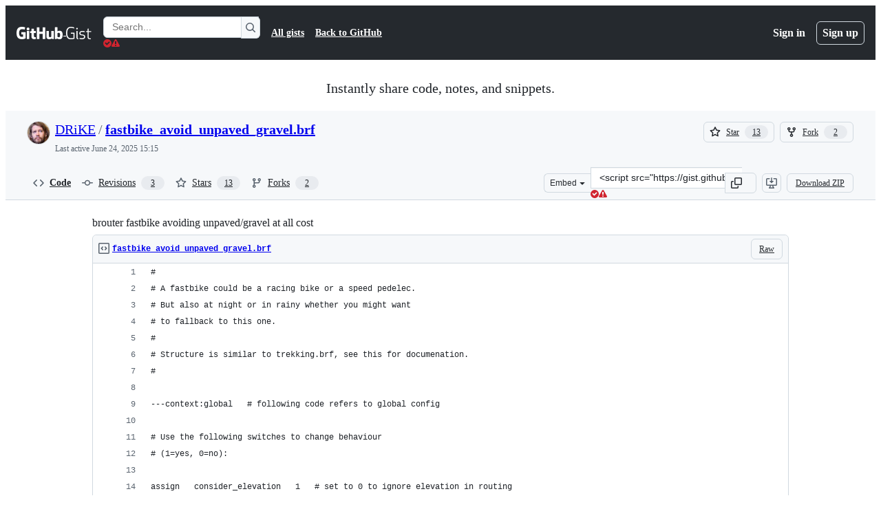

--- FILE ---
content_type: text/html; charset=utf-8
request_url: https://gist.github.com/DRiKE/4025184cb7f962f761338a9b5513c399
body_size: 26509
content:






<!DOCTYPE html>
<html
  lang="en"
  
  data-color-mode="auto" data-light-theme="light" data-dark-theme="dark"
  data-a11y-animated-images="system" data-a11y-link-underlines="true"
  
  >




  <head>
    <meta charset="utf-8">
  <link rel="dns-prefetch" href="https://github.githubassets.com">
  <link rel="dns-prefetch" href="https://avatars.githubusercontent.com">
  <link rel="dns-prefetch" href="https://github-cloud.s3.amazonaws.com">
  <link rel="dns-prefetch" href="https://user-images.githubusercontent.com/">
  <link rel="preconnect" href="https://github.githubassets.com" crossorigin>
  <link rel="preconnect" href="https://avatars.githubusercontent.com">

  

  <link crossorigin="anonymous" media="all" rel="stylesheet" href="https://github.githubassets.com/assets/light-dac525bbd821.css" /><link crossorigin="anonymous" media="all" rel="stylesheet" href="https://github.githubassets.com/assets/light_high_contrast-56ccf4057897.css" /><link crossorigin="anonymous" media="all" rel="stylesheet" href="https://github.githubassets.com/assets/dark-784387e86ac0.css" /><link crossorigin="anonymous" media="all" rel="stylesheet" href="https://github.githubassets.com/assets/dark_high_contrast-79bd5fd84a86.css" /><link data-color-theme="light" crossorigin="anonymous" media="all" rel="stylesheet" data-href="https://github.githubassets.com/assets/light-dac525bbd821.css" /><link data-color-theme="light_high_contrast" crossorigin="anonymous" media="all" rel="stylesheet" data-href="https://github.githubassets.com/assets/light_high_contrast-56ccf4057897.css" /><link data-color-theme="light_colorblind" crossorigin="anonymous" media="all" rel="stylesheet" data-href="https://github.githubassets.com/assets/light_colorblind-0e24752a7d2b.css" /><link data-color-theme="light_colorblind_high_contrast" crossorigin="anonymous" media="all" rel="stylesheet" data-href="https://github.githubassets.com/assets/light_colorblind_high_contrast-412af2517363.css" /><link data-color-theme="light_tritanopia" crossorigin="anonymous" media="all" rel="stylesheet" data-href="https://github.githubassets.com/assets/light_tritanopia-6186e83663dc.css" /><link data-color-theme="light_tritanopia_high_contrast" crossorigin="anonymous" media="all" rel="stylesheet" data-href="https://github.githubassets.com/assets/light_tritanopia_high_contrast-9d33c7aea2e7.css" /><link data-color-theme="dark" crossorigin="anonymous" media="all" rel="stylesheet" data-href="https://github.githubassets.com/assets/dark-784387e86ac0.css" /><link data-color-theme="dark_high_contrast" crossorigin="anonymous" media="all" rel="stylesheet" data-href="https://github.githubassets.com/assets/dark_high_contrast-79bd5fd84a86.css" /><link data-color-theme="dark_colorblind" crossorigin="anonymous" media="all" rel="stylesheet" data-href="https://github.githubassets.com/assets/dark_colorblind-75db11311555.css" /><link data-color-theme="dark_colorblind_high_contrast" crossorigin="anonymous" media="all" rel="stylesheet" data-href="https://github.githubassets.com/assets/dark_colorblind_high_contrast-f2c1045899a2.css" /><link data-color-theme="dark_tritanopia" crossorigin="anonymous" media="all" rel="stylesheet" data-href="https://github.githubassets.com/assets/dark_tritanopia-f46d293c6ff3.css" /><link data-color-theme="dark_tritanopia_high_contrast" crossorigin="anonymous" media="all" rel="stylesheet" data-href="https://github.githubassets.com/assets/dark_tritanopia_high_contrast-e4b5684db29d.css" /><link data-color-theme="dark_dimmed" crossorigin="anonymous" media="all" rel="stylesheet" data-href="https://github.githubassets.com/assets/dark_dimmed-72c58078e707.css" /><link data-color-theme="dark_dimmed_high_contrast" crossorigin="anonymous" media="all" rel="stylesheet" data-href="https://github.githubassets.com/assets/dark_dimmed_high_contrast-956cb5dfcb85.css" />

  <style type="text/css">
    :root {
      --tab-size-preference: 4;
    }

    pre, code {
      tab-size: var(--tab-size-preference);
    }
  </style>

    <link crossorigin="anonymous" media="all" rel="stylesheet" href="https://github.githubassets.com/assets/primer-primitives-c37d781e2da5.css" />
    <link crossorigin="anonymous" media="all" rel="stylesheet" href="https://github.githubassets.com/assets/primer-dc3bfaf4b78e.css" />
    <link crossorigin="anonymous" media="all" rel="stylesheet" href="https://github.githubassets.com/assets/global-b0ea6cebe9c5.css" />
    <link crossorigin="anonymous" media="all" rel="stylesheet" href="https://github.githubassets.com/assets/github-6d0965b43add.css" />
  

  

  <script type="application/json" id="client-env">{"locale":"en","featureFlags":["a11y_status_checks_ruleset","actions_custom_images_public_preview_visibility","actions_custom_images_storage_billing_ui_visibility","actions_enable_snapshot_keyword","actions_image_version_event","actions_workflow_language_service","alternate_user_config_repo","api_insights_show_missing_data_banner","arianotify_comprehensive_migration","codespaces_prebuild_region_target_update","coding_agent_model_selection","consolidated_custom_properties_values_table","contentful_lp_footnotes","copilot_3p_agent_hovercards","copilot_agent_cli_public_preview","copilot_agent_sessions_alive_updates","copilot_agent_task_list_v2","copilot_agent_tasks_btn_code_nav","copilot_agent_tasks_btn_code_view","copilot_agent_tasks_btn_code_view_lines","copilot_agent_tasks_btn_repo","copilot_api_agentic_issue_marshal_yaml","copilot_byok_extended_capabilities","copilot_chat_agents_empty_state","copilot_chat_attach_multiple_images","copilot_chat_clear_model_selection_for_default_change","copilot_chat_file_redirect","copilot_chat_input_commands","copilot_chat_opening_thread_switch","copilot_chat_reduce_quota_checks","copilot_chat_search_bar_redirect","copilot_chat_selection_attachments","copilot_chat_vision_in_claude","copilot_chat_vision_preview_gate","copilot_coding_agent_task_response","copilot_custom_copilots","copilot_custom_copilots_feature_preview","copilot_duplicate_thread","copilot_extensions_hide_in_dotcom_chat","copilot_extensions_removal_on_marketplace","copilot_features_raycast_logo","copilot_file_block_ref_matching","copilot_ftp_hyperspace_upgrade_prompt","copilot_icebreakers_experiment_dashboard","copilot_icebreakers_experiment_hyperspace","copilot_immersive_generate_thread_name_async","copilot_immersive_job_result_preview","copilot_immersive_structured_model_picker","copilot_immersive_task_hyperlinking","copilot_immersive_task_within_chat_thread","copilot_org_policy_page_focus_mode","copilot_redirect_header_button_to_agents","copilot_security_alert_assignee_options","copilot_share_active_subthread","copilot_spaces_ga","copilot_spaces_individual_policies_ga","copilot_spaces_public_access_to_user_owned_spaces","copilot_spaces_report_abuse","copilot_spaces_use_search_endpoint","copilot_spark_empty_state","copilot_spark_handle_nil_friendly_name","copilot_stable_conversation_view","copilot_swe_agent_progress_commands","copilot_swe_agent_use_subagents","copilot_unconfigured_is_inherited","dashboard_lists_max_age_filter","dashboard_universe_2025_feedback_dialog","dom_node_counts","enterprise_ai_controls","failbot_report_error_react_apps_on_page","flex_cta_groups_mvp","global_nav_react_edit_status_dialog","global_nav_react_feature_preview","global_nav_react_teams_settings_page","global_nav_react_top_repos_api_caching","global_nav_repo_picker_debounce","hyperspace_2025_logged_out_batch_1","initial_per_page_pagination_updates","issue_fields_global_search","issue_fields_report_usage","issue_fields_timeline_events","issues_cache_operation_timeout","issues_cca_assign_actor_with_agent","issues_check_is_repository_writable","issues_expanded_file_types","issues_lazy_load_comment_box_suggestions","issues_preheating_dependency_issues","issues_preheating_issue_row","issues_preheating_memex","issues_preheating_parent_issue","issues_preheating_secondary","issues_preheating_sub_issues","issues_preheating_timeline_issues","issues_react_bots_timeline_pagination","issues_react_chrome_container_query_fix","issues_react_client_side_caching_analytics","issues_react_client_side_caching_cb","issues_react_extended_preheat_analytics","issues_react_hot_cache","issues_react_prohibit_title_fallback","issues_react_safari_scroll_preservation","issues_react_turbo_cache_navigation","issues_react_use_turbo_for_cross_repo_navigation","issues_report_sidebar_interactions","lifecycle_label_name_updates","marketing_pages_search_explore_provider","memex_default_issue_create_repository","memex_display_button_config_menu","memex_grouped_by_edit_route","memex_live_update_hovercard","memex_mwl_filter_field_delimiter","mission_control_retry_on_401","mission_control_safe_token_clearing","mission_control_use_body_html","open_agent_session_in_vscode_insiders","open_agent_session_in_vscode_stable","primer_react_css_has_selector_perf","projects_assignee_max_limit","prs_conversations_react_split","react_profile_user_status_dialog_enabled","react_quality_profiling","repo_insights_all_traffic_endpoint","repos_insights_remove_new_url","ruleset_deletion_confirmation","sample_network_conn_type","site_calculator_actions_2025","site_features_copilot_universe","site_homepage_collaborate_video","site_homepage_contentful","site_homepage_universe_animations","site_msbuild_webgl_hero","spark_prompt_secret_scanning","spark_server_connection_status","swe_agent_member_requests","viewscreen_sandbox","webp_support","workbench_store_readonly"],"copilotApiOverrideUrl":"https://api.githubcopilot.com"}</script>
<script crossorigin="anonymous" type="application/javascript" src="https://github.githubassets.com/assets/high-contrast-cookie-ff2c933fbe48.js"></script>
<script crossorigin="anonymous" type="application/javascript" src="https://github.githubassets.com/assets/wp-runtime-d9a55288e0c1.js" defer="defer"></script>
<script crossorigin="anonymous" type="application/javascript" src="https://github.githubassets.com/assets/78298-e2b301acbc0e.js" defer="defer"></script>
<script crossorigin="anonymous" type="application/javascript" src="https://github.githubassets.com/assets/6488-de87864e6818.js" defer="defer"></script>
<script crossorigin="anonymous" type="application/javascript" src="https://github.githubassets.com/assets/82075-0a62077d7865.js" defer="defer"></script>
<script crossorigin="anonymous" type="application/javascript" src="https://github.githubassets.com/assets/environment-4b1518f5fbee.js" defer="defer"></script>
<script crossorigin="anonymous" type="application/javascript" src="https://github.githubassets.com/assets/97068-2c8e697c6e8c.js" defer="defer"></script>
<script crossorigin="anonymous" type="application/javascript" src="https://github.githubassets.com/assets/43784-4652ae97a661.js" defer="defer"></script>
<script crossorigin="anonymous" type="application/javascript" src="https://github.githubassets.com/assets/4712-6fc930a63a4b.js" defer="defer"></script>
<script crossorigin="anonymous" type="application/javascript" src="https://github.githubassets.com/assets/81028-4fa90b716172.js" defer="defer"></script>
<script crossorigin="anonymous" type="application/javascript" src="https://github.githubassets.com/assets/74911-498f12492577.js" defer="defer"></script>
<script crossorigin="anonymous" type="application/javascript" src="https://github.githubassets.com/assets/91853-448038d8f9ef.js" defer="defer"></script>
<script crossorigin="anonymous" type="application/javascript" src="https://github.githubassets.com/assets/78143-31968346cf4c.js" defer="defer"></script>
<script crossorigin="anonymous" type="application/javascript" src="https://github.githubassets.com/assets/78954-eeadcb8a29db.js" defer="defer"></script>
<script crossorigin="anonymous" type="application/javascript" src="https://github.githubassets.com/assets/github-elements-c96932270531.js" defer="defer"></script>
<script crossorigin="anonymous" type="application/javascript" src="https://github.githubassets.com/assets/element-registry-5322cb8d0023.js" defer="defer"></script>
<script crossorigin="anonymous" type="application/javascript" src="https://github.githubassets.com/assets/react-core-fbb7101a5e29.js" defer="defer"></script>
<script crossorigin="anonymous" type="application/javascript" src="https://github.githubassets.com/assets/react-lib-b492ee0e2c35.js" defer="defer"></script>
<script crossorigin="anonymous" type="application/javascript" src="https://github.githubassets.com/assets/90780-1a0f3d593ff0.js" defer="defer"></script>
<script crossorigin="anonymous" type="application/javascript" src="https://github.githubassets.com/assets/28546-ee41c9313871.js" defer="defer"></script>
<script crossorigin="anonymous" type="application/javascript" src="https://github.githubassets.com/assets/17688-a9e16fb5ed13.js" defer="defer"></script>
<script crossorigin="anonymous" type="application/javascript" src="https://github.githubassets.com/assets/15938-1bc2c363d5ed.js" defer="defer"></script>
<script crossorigin="anonymous" type="application/javascript" src="https://github.githubassets.com/assets/70191-36bdeb9f5eb6.js" defer="defer"></script>
<script crossorigin="anonymous" type="application/javascript" src="https://github.githubassets.com/assets/7332-5ea4ccf72018.js" defer="defer"></script>
<script crossorigin="anonymous" type="application/javascript" src="https://github.githubassets.com/assets/66721-c03c0d8e4fbe.js" defer="defer"></script>
<script crossorigin="anonymous" type="application/javascript" src="https://github.githubassets.com/assets/51519-d05cf6658c87.js" defer="defer"></script>
<script crossorigin="anonymous" type="application/javascript" src="https://github.githubassets.com/assets/27376-aae27d46788a.js" defer="defer"></script>
<script crossorigin="anonymous" type="application/javascript" src="https://github.githubassets.com/assets/96384-750ef5263abe.js" defer="defer"></script>
<script crossorigin="anonymous" type="application/javascript" src="https://github.githubassets.com/assets/19718-302da6273821.js" defer="defer"></script>
<script crossorigin="anonymous" type="application/javascript" src="https://github.githubassets.com/assets/behaviors-9bc8679fd30b.js" defer="defer"></script>
<script crossorigin="anonymous" type="application/javascript" src="https://github.githubassets.com/assets/37911-8ca53539e04e.js" defer="defer"></script>
<script crossorigin="anonymous" type="application/javascript" src="https://github.githubassets.com/assets/notifications-global-945a9cf8a11b.js" defer="defer"></script>
  
  <script crossorigin="anonymous" type="application/javascript" src="https://github.githubassets.com/assets/5017-b9a13cdd0074.js" defer="defer"></script>
<script crossorigin="anonymous" type="application/javascript" src="https://github.githubassets.com/assets/55526-cc4799be07b0.js" defer="defer"></script>
<script crossorigin="anonymous" type="application/javascript" src="https://github.githubassets.com/assets/gist-c51b8dde301c.js" defer="defer"></script>


  <title>brouter fastbike avoiding unpaved/gravel at all cost · GitHub</title>



  <meta name="route-pattern" content="/:user_id/:gist_id(.:format)" data-turbo-transient>
  <meta name="route-controller" content="gists_gists" data-turbo-transient>
  <meta name="route-action" content="show" data-turbo-transient>
  <meta name="fetch-nonce" content="v2:c3771f2c-ae9a-6299-fdaa-1c936ab1b76e">

    
  <meta name="current-catalog-service-hash" content="56253a530ab9027b25719525dcbe6007461a3202218f6f5dfce5a601c121cbcb">


  <meta name="request-id" content="BA28:43FC5:4FA72A:6E0409:696FD834" data-pjax-transient="true"/><meta name="html-safe-nonce" content="3cb685458e57d3eeb1e971c947b6c625f4afc5701d60bd0b5563ce31cb36760e" data-pjax-transient="true"/><meta name="visitor-payload" content="eyJyZWZlcnJlciI6IiIsInJlcXVlc3RfaWQiOiJCQTI4OjQzRkM1OjRGQTcyQTo2RTA0MDk6Njk2RkQ4MzQiLCJ2aXNpdG9yX2lkIjoiMjU2MjYxODc2NDY0NTM1NzYyMCIsInJlZ2lvbl9lZGdlIjoiaWFkIiwicmVnaW9uX3JlbmRlciI6ImlhZCJ9" data-pjax-transient="true"/><meta name="visitor-hmac" content="12062fa6a30fd47f0500c100d6de1a528ef69a7f3e2d558ac906cd4a6e2d4421" data-pjax-transient="true"/>




  <meta name="github-keyboard-shortcuts" content="copilot" data-turbo-transient="true" />
  

  <meta name="selected-link" value="gist_code" data-turbo-transient>
  <link rel="assets" href="https://github.githubassets.com/">

    <meta name="google-site-verification" content="Apib7-x98H0j5cPqHWwSMm6dNU4GmODRoqxLiDzdx9I">

<meta name="octolytics-url" content="https://collector.github.com/github/collect" />

  <meta name="analytics-location" content="/&lt;user-name&gt;/&lt;gist-id&gt;" data-turbo-transient="true" />

  




    <meta name="user-login" content="">

  

    <meta name="viewport" content="width=device-width">

    

      <meta name="description" content="brouter fastbike avoiding unpaved/gravel at all cost - fastbike_avoid_unpaved_gravel.brf">

      <link rel="search" type="application/opensearchdescription+xml" href="/opensearch-gist.xml" title="Gist">

    <link rel="fluid-icon" href="https://gist.github.com/fluidicon.png" title="GitHub">
    <meta property="fb:app_id" content="1401488693436528">
    <meta name="apple-itunes-app" content="app-id=1477376905, app-argument=https://gist.github.com/DRiKE/4025184cb7f962f761338a9b5513c399" />

      <meta name="twitter:image" content="https://github.githubassets.com/assets/gist-og-image-54fd7dc0713e.png" /><meta name="twitter:site" content="@github" /><meta name="twitter:card" content="summary_large_image" /><meta name="twitter:title" content="brouter fastbike avoiding unpaved/gravel at all cost" /><meta name="twitter:description" content="brouter fastbike avoiding unpaved/gravel at all cost - fastbike_avoid_unpaved_gravel.brf" />
  <meta property="og:image" content="https://github.githubassets.com/assets/gist-og-image-54fd7dc0713e.png" /><meta property="og:image:alt" content="brouter fastbike avoiding unpaved/gravel at all cost - fastbike_avoid_unpaved_gravel.brf" /><meta property="og:site_name" content="Gist" /><meta property="og:type" content="article" /><meta property="og:title" content="brouter fastbike avoiding unpaved/gravel at all cost" /><meta property="og:url" content="https://gist.github.com/DRiKE/4025184cb7f962f761338a9b5513c399" /><meta property="og:description" content="brouter fastbike avoiding unpaved/gravel at all cost - fastbike_avoid_unpaved_gravel.brf" /><meta property="article:author" content="262588213843476" /><meta property="article:publisher" content="262588213843476" />
  




      <meta name="hostname" content="gist.github.com">



        <meta name="expected-hostname" content="gist.github.com">


  <meta http-equiv="x-pjax-version" content="f13e6398fa3acedb354a5f25760e6d466a4cd10916abb13067c89ccb9ad51774" data-turbo-track="reload">
  <meta http-equiv="x-pjax-csp-version" content="21a43568025709b66240454fc92d4f09335a96863f8ab1c46b4a07f6a5b67102" data-turbo-track="reload">
  <meta http-equiv="x-pjax-css-version" content="933be2e625ec8154f170f0eb6faea4798471d65e4caf0dfc139ca63d6c3ac8f5" data-turbo-track="reload">
  <meta http-equiv="x-pjax-js-version" content="a5d30ba41f7d9acded2fd135aa830ac2f5c7e52dca0e776e658d37eaf9dfb033" data-turbo-track="reload">

  <meta name="turbo-cache-control" content="no-preview" data-turbo-transient="">

      <link href="/DRiKE.atom" rel="alternate" title="atom" type="application/atom+xml">


  <link crossorigin="anonymous" media="all" rel="stylesheet" href="https://github.githubassets.com/assets/gist-8058c9745533.css" />




    <meta name="turbo-body-classes" content="logged-out env-production page-responsive">
  <meta name="disable-turbo" content="false">


  <meta name="browser-stats-url" content="https://api.github.com/_private/browser/stats">

  <meta name="browser-errors-url" content="https://api.github.com/_private/browser/errors">

  <meta name="release" content="2f945b7bb88421600e89dfefbb1548ad0a44781a">
  <meta name="ui-target" content="full">

  <link rel="mask-icon" href="https://github.githubassets.com/assets/pinned-octocat-093da3e6fa40.svg" color="#000000">
  <link rel="alternate icon" class="js-site-favicon" type="image/png" href="https://github.githubassets.com/favicons/favicon.png">
  <link rel="icon" class="js-site-favicon" type="image/svg+xml" href="https://github.githubassets.com/favicons/favicon.svg" data-base-href="https://github.githubassets.com/favicons/favicon">

<meta name="theme-color" content="#1e2327">
<meta name="color-scheme" content="light dark" />



  </head>

  <body class="logged-out env-production page-responsive" style="word-wrap: break-word;" >
    <div data-turbo-body class="logged-out env-production page-responsive" style="word-wrap: break-word;" >
      <div id="__primerPortalRoot__" role="region" style="z-index: 1000; position: absolute; width: 100%;" data-turbo-permanent></div>
      



    <div class="position-relative header-wrapper js-header-wrapper ">
      <a href="#start-of-content" data-skip-target-assigned="false" class="px-2 py-4 color-bg-accent-emphasis color-fg-on-emphasis show-on-focus js-skip-to-content">Skip to content</a>

      <span data-view-component="true" class="progress-pjax-loader Progress position-fixed width-full">
    <span style="width: 0%;" data-view-component="true" class="Progress-item progress-pjax-loader-bar left-0 top-0 color-bg-accent-emphasis"></span>
</span>      
      
      <link crossorigin="anonymous" media="all" rel="stylesheet" href="https://github.githubassets.com/assets/primer-react.a13bbd5366c46858bd36.module.css" />
<link crossorigin="anonymous" media="all" rel="stylesheet" href="https://github.githubassets.com/assets/keyboard-shortcuts-dialog.29aaeaafa90f007c6f61.module.css" />

<react-partial
  partial-name="keyboard-shortcuts-dialog"
  data-ssr="false"
  data-attempted-ssr="false"
  data-react-profiling="true"
>
  
  <script type="application/json" data-target="react-partial.embeddedData">{"props":{"docsUrl":"https://docs.github.com/get-started/accessibility/keyboard-shortcuts"}}</script>
  <div data-target="react-partial.reactRoot"></div>
</react-partial>





      

            <div class="Header js-details-container Details flex-wrap flex-md-nowrap p-responsive" role="banner" >
  <div class="Header-item d-none d-md-flex">
    <a class="Header-link" data-hotkey="g d" aria-label="Gist Homepage " style="--focus-outlineColor: #fff;" href="/">
  <svg aria-hidden="true" height="24" viewBox="0 0 24 24" version="1.1" width="24" data-view-component="true" class="octicon octicon-mark-github v-align-middle d-inline-block d-md-none">
    <path d="M12 1C5.923 1 1 5.923 1 12c0 4.867 3.149 8.979 7.521 10.436.55.096.756-.233.756-.522 0-.262-.013-1.128-.013-2.049-2.764.509-3.479-.674-3.699-1.292-.124-.317-.66-1.293-1.127-1.554-.385-.207-.936-.715-.014-.729.866-.014 1.485.797 1.691 1.128.99 1.663 2.571 1.196 3.204.907.096-.715.385-1.196.701-1.471-2.448-.275-5.005-1.224-5.005-5.432 0-1.196.426-2.186 1.128-2.956-.111-.275-.496-1.402.11-2.915 0 0 .921-.288 3.024 1.128a10.193 10.193 0 0 1 2.75-.371c.936 0 1.871.123 2.75.371 2.104-1.43 3.025-1.128 3.025-1.128.605 1.513.221 2.64.111 2.915.701.77 1.127 1.747 1.127 2.956 0 4.222-2.571 5.157-5.019 5.432.399.344.743 1.004.743 2.035 0 1.471-.014 2.654-.014 3.025 0 .289.206.632.756.522C19.851 20.979 23 16.854 23 12c0-6.077-4.922-11-11-11Z"></path>
</svg>
  <svg aria-hidden="true" height="24" viewBox="0 0 68 24" version="1.1" width="68" data-view-component="true" class="octicon octicon-logo-github v-align-middle d-none d-md-inline-block">
    <path d="M27.8 17.908h-.03c.013 0 .022.014.035.017l.01-.002-.016-.015Zm.005.017c-.14.001-.49.073-.861.073-1.17 0-1.575-.536-1.575-1.234v-4.652h2.385c.135 0 .24-.12.24-.283V9.302c0-.133-.12-.252-.24-.252H25.37V5.913c0-.119-.075-.193-.21-.193h-3.24c-.136 0-.21.074-.21.193V9.14s-1.636.401-1.741.416a.255.255 0 0 0-.195.253v2.021c0 .164.12.282.255.282h1.665v4.876c0 3.627 2.55 3.998 4.29 3.998.796 0 1.756-.252 1.906-.327.09-.03.135-.134.135-.238v-2.23a.264.264 0 0 0-.219-.265Zm35.549-3.272c0-2.69-1.095-3.047-2.25-2.928-.9.06-1.62.505-1.62.505v5.232s.735.506 1.83.536c1.545.044 2.04-.506 2.04-3.345ZM67 14.415c0 5.099-1.665 6.555-4.576 6.555-2.46 0-3.78-1.233-3.78-1.233s-.06.683-.135.773c-.045.089-.12.118-.21.118h-2.22c-.15 0-.286-.119-.286-.252l.03-16.514a.26.26 0 0 1 .255-.252h3.196a.26.26 0 0 1 .255.252v5.604s1.23-.788 3.03-.788l-.015-.03c1.8 0 4.456.67 4.456 5.767ZM53.918 9.05h-3.15c-.165 0-.255.119-.255.282v8.086s-.826.58-1.95.58c-1.126 0-1.456-.506-1.456-1.62v-7.06a.262.262 0 0 0-.255-.254h-3.21a.262.262 0 0 0-.256.253v7.596c0 3.27 1.846 4.087 4.381 4.087 2.085 0 3.78-1.145 3.78-1.145s.076.58.12.67c.03.074.136.133.24.133h2.011a.243.243 0 0 0 .255-.253l.03-11.103c0-.133-.12-.252-.285-.252Zm-35.556-.015h-3.195c-.135 0-.255.134-.255.297v10.91c0 .297.195.401.45.401h2.88c.3 0 .375-.134.375-.401V9.287a.262.262 0 0 0-.255-.252ZM16.787 4.01c-1.155 0-2.07.907-2.07 2.051 0 1.145.915 2.051 2.07 2.051a2.04 2.04 0 0 0 2.04-2.05 2.04 2.04 0 0 0-2.04-2.052Zm24.74-.372H38.36a.262.262 0 0 0-.255.253v6.08H33.14v-6.08a.262.262 0 0 0-.255-.253h-3.196a.262.262 0 0 0-.255.253v16.514c0 .133.135.252.255.252h3.196a.262.262 0 0 0 .255-.253v-7.06h4.966l-.03 7.06c0 .134.12.253.255.253h3.195a.262.262 0 0 0 .255-.253V3.892a.262.262 0 0 0-.255-.253Zm-28.31 7.313v8.532c0 .06-.015.163-.09.193 0 0-1.875 1.323-4.966 1.323C4.426 21 0 19.84 0 12.2S3.87 2.986 7.651 3c3.27 0 4.59.728 4.8.862.06.075.09.134.09.208l-.63 2.646c0 .134-.134.297-.3.253-.54-.164-1.35-.49-3.255-.49-2.205 0-4.575.623-4.575 5.543s2.25 5.5 3.87 5.5c1.38 0 1.875-.164 1.875-.164V13.94H7.321c-.165 0-.285-.12-.285-.253v-2.735c0-.134.12-.252.285-.252h5.61c.166 0 .286.118.286.252Z"></path>
</svg>
  <svg aria-hidden="true" height="24" viewBox="0 0 38 24" version="1.1" width="38" data-view-component="true" class="octicon octicon-logo-gist v-align-middle d-none d-md-inline-block">
    <path d="M7.05 13.095v-1.5h5.28v8.535c-1.17.555-2.925.96-5.385.96C1.665 21.09 0 17.055 0 12.045S1.695 3 6.945 3c2.43 0 3.96.495 4.92.99v1.575c-1.83-.75-3-1.095-4.92-1.095-3.855 0-5.22 3.315-5.22 7.59s1.365 7.575 5.205 7.575c1.335 0 2.97-.105 3.795-.51v-6.03H7.05Zm16.47 1.035h.045c3.33.3 4.125 1.425 4.125 3.345 0 1.815-1.14 3.615-4.71 3.615-1.125 0-2.745-.285-3.495-.585v-1.41c.705.255 1.83.54 3.495.54 2.43 0 3.09-1.035 3.09-2.13 0-1.065-.33-1.815-2.655-2.01-3.39-.3-4.095-1.5-4.095-3.12 0-1.665 1.08-3.465 4.38-3.465 1.095 0 2.34.135 3.375.585v1.41c-.915-.3-1.83-.54-3.405-.54-2.325 0-2.82.855-2.82 2.01 0 1.035.42 1.56 2.67 1.755Zm12.87-4.995v1.275h-3.63v7.305c0 1.425.795 2.01 2.25 2.01.3 0 .63 0 .915-.045v1.335c-.255.045-.75.075-1.035.075-1.965 0-3.75-.9-3.75-3.195v-7.5H28.8v-.72l2.34-.66V5.85l1.62-.465v3.75h3.63ZM16.635 9.09v9.615c0 .81.285 1.05 1.005 1.05v1.335c-1.71 0-2.58-.705-2.58-2.58V9.09h1.575Zm.375-3.495c0 .66-.51 1.17-1.17 1.17a1.14 1.14 0 0 1-1.155-1.17c0-.66.48-1.17 1.155-1.17s1.17.51 1.17 1.17Z"></path>
</svg>
</a>


  </div>

  <div class="Header-item d-md-none">
      <button aria-label="Toggle navigation" aria-expanded="false" type="button" data-view-component="true" class="Header-link js-details-target btn-link">    <svg aria-hidden="true" height="24" viewBox="0 0 24 24" version="1.1" width="24" data-view-component="true" class="octicon octicon-three-bars">
    <path d="M3.75 5.25a.75.75 0 0 0 0 1.5h16.5a.75.75 0 0 0 0-1.5H3.75Zm0 6a.75.75 0 0 0 0 1.5h16.5a.75.75 0 0 0 0-1.5H3.75Zm0 6a.75.75 0 0 0 0 1.5h16.5a.75.75 0 0 0 0-1.5H3.75Z"></path>
</svg>
</button>  </div>

  <div class="Header-item Header-item--full js-site-search flex-column flex-md-row width-full flex-order-2 flex-md-order-none mr-0 mr-md-3 mt-3 mt-md-0 Details-content--hidden-not-important d-md-flex">
      <div class="header-search flex-self-stretch flex-md-self-auto mr-0 mr-md-3 mb-3 mb-md-0">
  <!-- '"` --><!-- </textarea></xmp> --></option></form><form data-turbo="false" action="/search" accept-charset="UTF-8" method="get">
    <div class="d-flex">
        <primer-text-field class="FormControl width-full FormControl--fullWidth">
      <label class="sr-only FormControl-label" for="q">
        Search Gists
</label>    
  <div class="FormControl-input-wrap">
    
      <input placeholder="Search..." aria-describedby="validation-c55c975c-7b52-4ce3-bea0-22ea9c6bf4ac" data-target="primer-text-field.inputElement " class="form-control FormControl-input FormControl-medium rounded-right-0" type="text" name="q" id="q" />
</div>
      <div class="FormControl-inlineValidation" id="validation-c55c975c-7b52-4ce3-bea0-22ea9c6bf4ac" hidden="hidden">
  <span class="FormControl-inlineValidation--visual" data-target="primer-text-field.validationSuccessIcon" hidden><svg aria-hidden="true" height="12" viewBox="0 0 12 12" version="1.1" width="12" data-view-component="true" class="octicon octicon-check-circle-fill">
    <path d="M6 0a6 6 0 1 1 0 12A6 6 0 0 1 6 0Zm-.705 8.737L9.63 4.403 8.392 3.166 5.295 6.263l-1.7-1.702L2.356 5.8l2.938 2.938Z"></path>
</svg></span>
  <span class=" FormControl-inlineValidation--visual" data-target="primer-text-field.validationErrorIcon"><svg aria-hidden="true" height="12" viewBox="0 0 12 12" version="1.1" width="12" data-view-component="true" class="octicon octicon-alert-fill">
    <path d="M4.855.708c.5-.896 1.79-.896 2.29 0l4.675 8.351a1.312 1.312 0 0 1-1.146 1.954H1.33A1.313 1.313 0 0 1 .183 9.058ZM7 7V3H5v4Zm-1 3a1 1 0 1 0 0-2 1 1 0 0 0 0 2Z"></path>
</svg></span>
  <span></span>
</div>
    
</primer-text-field>
      <button id="icon-button-fabef8e0-1679-4d18-afb7-8ff82637a2aa" aria-labelledby="tooltip-fde986ba-b721-4ba6-8821-c3fb42313bc8" type="submit" data-view-component="true" class="Button Button--iconOnly Button--secondary Button--medium rounded-left-0">  <svg aria-hidden="true" height="16" viewBox="0 0 16 16" version="1.1" width="16" data-view-component="true" class="octicon octicon-search Button-visual">
    <path d="M10.68 11.74a6 6 0 0 1-7.922-8.982 6 6 0 0 1 8.982 7.922l3.04 3.04a.749.749 0 0 1-.326 1.275.749.749 0 0 1-.734-.215ZM11.5 7a4.499 4.499 0 1 0-8.997 0A4.499 4.499 0 0 0 11.5 7Z"></path>
</svg>
</button><tool-tip id="tooltip-fde986ba-b721-4ba6-8821-c3fb42313bc8" for="icon-button-fabef8e0-1679-4d18-afb7-8ff82637a2aa" popover="manual" data-direction="s" data-type="label" data-view-component="true" class="sr-only position-absolute">Search Gists</tool-tip>

    </div>
</form></div>


    <nav aria-label="Global" class="d-flex flex-column flex-md-row flex-self-stretch flex-md-self-auto">
  <a class="Header-link mr-0 mr-md-3 py-2 py-md-0 border-top border-md-top-0 border-white-fade" data-ga-click="Header, go to all gists, text:all gists" href="/discover">All gists</a>

  <a class="Header-link mr-0 mr-md-3 py-2 py-md-0 border-top border-md-top-0 border-white-fade" data-ga-click="Header, go to GitHub, text:Back to GitHub" href="https://github.com">Back to GitHub</a>

    <a class="Header-link d-block d-md-none mr-0 mr-md-3 py-2 py-md-0 border-top border-md-top-0 border-white-fade" data-ga-click="Header, sign in" data-hydro-click="{&quot;event_type&quot;:&quot;authentication.click&quot;,&quot;payload&quot;:{&quot;location_in_page&quot;:&quot;gist header&quot;,&quot;repository_id&quot;:null,&quot;auth_type&quot;:&quot;LOG_IN&quot;,&quot;originating_url&quot;:&quot;https://gist.github.com/DRiKE/4025184cb7f962f761338a9b5513c399&quot;,&quot;user_id&quot;:null}}" data-hydro-click-hmac="1ce10952c455090a519e2c0e29552d33210000112dacd5a27f7a01710738eedd" href="https://gist.github.com/auth/github?return_to=https%3A%2F%2Fgist.github.com%2FDRiKE%2F4025184cb7f962f761338a9b5513c399">
      Sign in
</a>
      <a class="Header-link d-block d-md-none mr-0 mr-md-3 py-2 py-md-0 border-top border-md-top-0 border-white-fade" data-ga-click="Header, sign up" data-hydro-click="{&quot;event_type&quot;:&quot;authentication.click&quot;,&quot;payload&quot;:{&quot;location_in_page&quot;:&quot;gist header&quot;,&quot;repository_id&quot;:null,&quot;auth_type&quot;:&quot;SIGN_UP&quot;,&quot;originating_url&quot;:&quot;https://gist.github.com/DRiKE/4025184cb7f962f761338a9b5513c399&quot;,&quot;user_id&quot;:null}}" data-hydro-click-hmac="fe640975c452970c0d6e620a36e9daa030b9a096def9ff991a1c6b2f4460b8dc" href="/join?return_to=https%3A%2F%2Fgist.github.com%2FDRiKE%2F4025184cb7f962f761338a9b5513c399&amp;source=header-gist">
        Sign up
</a></nav>

  </div>

  <div class="Header-item Header-item--full flex-justify-center d-md-none position-relative">
    <a class="Header-link" data-hotkey="g d" aria-label="Gist Homepage " style="--focus-outlineColor: #fff;" href="/">
  <svg aria-hidden="true" height="24" viewBox="0 0 24 24" version="1.1" width="24" data-view-component="true" class="octicon octicon-mark-github v-align-middle d-inline-block d-md-none">
    <path d="M12 1C5.923 1 1 5.923 1 12c0 4.867 3.149 8.979 7.521 10.436.55.096.756-.233.756-.522 0-.262-.013-1.128-.013-2.049-2.764.509-3.479-.674-3.699-1.292-.124-.317-.66-1.293-1.127-1.554-.385-.207-.936-.715-.014-.729.866-.014 1.485.797 1.691 1.128.99 1.663 2.571 1.196 3.204.907.096-.715.385-1.196.701-1.471-2.448-.275-5.005-1.224-5.005-5.432 0-1.196.426-2.186 1.128-2.956-.111-.275-.496-1.402.11-2.915 0 0 .921-.288 3.024 1.128a10.193 10.193 0 0 1 2.75-.371c.936 0 1.871.123 2.75.371 2.104-1.43 3.025-1.128 3.025-1.128.605 1.513.221 2.64.111 2.915.701.77 1.127 1.747 1.127 2.956 0 4.222-2.571 5.157-5.019 5.432.399.344.743 1.004.743 2.035 0 1.471-.014 2.654-.014 3.025 0 .289.206.632.756.522C19.851 20.979 23 16.854 23 12c0-6.077-4.922-11-11-11Z"></path>
</svg>
  <svg aria-hidden="true" height="24" viewBox="0 0 68 24" version="1.1" width="68" data-view-component="true" class="octicon octicon-logo-github v-align-middle d-none d-md-inline-block">
    <path d="M27.8 17.908h-.03c.013 0 .022.014.035.017l.01-.002-.016-.015Zm.005.017c-.14.001-.49.073-.861.073-1.17 0-1.575-.536-1.575-1.234v-4.652h2.385c.135 0 .24-.12.24-.283V9.302c0-.133-.12-.252-.24-.252H25.37V5.913c0-.119-.075-.193-.21-.193h-3.24c-.136 0-.21.074-.21.193V9.14s-1.636.401-1.741.416a.255.255 0 0 0-.195.253v2.021c0 .164.12.282.255.282h1.665v4.876c0 3.627 2.55 3.998 4.29 3.998.796 0 1.756-.252 1.906-.327.09-.03.135-.134.135-.238v-2.23a.264.264 0 0 0-.219-.265Zm35.549-3.272c0-2.69-1.095-3.047-2.25-2.928-.9.06-1.62.505-1.62.505v5.232s.735.506 1.83.536c1.545.044 2.04-.506 2.04-3.345ZM67 14.415c0 5.099-1.665 6.555-4.576 6.555-2.46 0-3.78-1.233-3.78-1.233s-.06.683-.135.773c-.045.089-.12.118-.21.118h-2.22c-.15 0-.286-.119-.286-.252l.03-16.514a.26.26 0 0 1 .255-.252h3.196a.26.26 0 0 1 .255.252v5.604s1.23-.788 3.03-.788l-.015-.03c1.8 0 4.456.67 4.456 5.767ZM53.918 9.05h-3.15c-.165 0-.255.119-.255.282v8.086s-.826.58-1.95.58c-1.126 0-1.456-.506-1.456-1.62v-7.06a.262.262 0 0 0-.255-.254h-3.21a.262.262 0 0 0-.256.253v7.596c0 3.27 1.846 4.087 4.381 4.087 2.085 0 3.78-1.145 3.78-1.145s.076.58.12.67c.03.074.136.133.24.133h2.011a.243.243 0 0 0 .255-.253l.03-11.103c0-.133-.12-.252-.285-.252Zm-35.556-.015h-3.195c-.135 0-.255.134-.255.297v10.91c0 .297.195.401.45.401h2.88c.3 0 .375-.134.375-.401V9.287a.262.262 0 0 0-.255-.252ZM16.787 4.01c-1.155 0-2.07.907-2.07 2.051 0 1.145.915 2.051 2.07 2.051a2.04 2.04 0 0 0 2.04-2.05 2.04 2.04 0 0 0-2.04-2.052Zm24.74-.372H38.36a.262.262 0 0 0-.255.253v6.08H33.14v-6.08a.262.262 0 0 0-.255-.253h-3.196a.262.262 0 0 0-.255.253v16.514c0 .133.135.252.255.252h3.196a.262.262 0 0 0 .255-.253v-7.06h4.966l-.03 7.06c0 .134.12.253.255.253h3.195a.262.262 0 0 0 .255-.253V3.892a.262.262 0 0 0-.255-.253Zm-28.31 7.313v8.532c0 .06-.015.163-.09.193 0 0-1.875 1.323-4.966 1.323C4.426 21 0 19.84 0 12.2S3.87 2.986 7.651 3c3.27 0 4.59.728 4.8.862.06.075.09.134.09.208l-.63 2.646c0 .134-.134.297-.3.253-.54-.164-1.35-.49-3.255-.49-2.205 0-4.575.623-4.575 5.543s2.25 5.5 3.87 5.5c1.38 0 1.875-.164 1.875-.164V13.94H7.321c-.165 0-.285-.12-.285-.253v-2.735c0-.134.12-.252.285-.252h5.61c.166 0 .286.118.286.252Z"></path>
</svg>
  <svg aria-hidden="true" height="24" viewBox="0 0 38 24" version="1.1" width="38" data-view-component="true" class="octicon octicon-logo-gist v-align-middle d-none d-md-inline-block">
    <path d="M7.05 13.095v-1.5h5.28v8.535c-1.17.555-2.925.96-5.385.96C1.665 21.09 0 17.055 0 12.045S1.695 3 6.945 3c2.43 0 3.96.495 4.92.99v1.575c-1.83-.75-3-1.095-4.92-1.095-3.855 0-5.22 3.315-5.22 7.59s1.365 7.575 5.205 7.575c1.335 0 2.97-.105 3.795-.51v-6.03H7.05Zm16.47 1.035h.045c3.33.3 4.125 1.425 4.125 3.345 0 1.815-1.14 3.615-4.71 3.615-1.125 0-2.745-.285-3.495-.585v-1.41c.705.255 1.83.54 3.495.54 2.43 0 3.09-1.035 3.09-2.13 0-1.065-.33-1.815-2.655-2.01-3.39-.3-4.095-1.5-4.095-3.12 0-1.665 1.08-3.465 4.38-3.465 1.095 0 2.34.135 3.375.585v1.41c-.915-.3-1.83-.54-3.405-.54-2.325 0-2.82.855-2.82 2.01 0 1.035.42 1.56 2.67 1.755Zm12.87-4.995v1.275h-3.63v7.305c0 1.425.795 2.01 2.25 2.01.3 0 .63 0 .915-.045v1.335c-.255.045-.75.075-1.035.075-1.965 0-3.75-.9-3.75-3.195v-7.5H28.8v-.72l2.34-.66V5.85l1.62-.465v3.75h3.63ZM16.635 9.09v9.615c0 .81.285 1.05 1.005 1.05v1.335c-1.71 0-2.58-.705-2.58-2.58V9.09h1.575Zm.375-3.495c0 .66-.51 1.17-1.17 1.17a1.14 1.14 0 0 1-1.155-1.17c0-.66.48-1.17 1.155-1.17s1.17.51 1.17 1.17Z"></path>
</svg>
</a>


  </div>

    <div class="Header-item f4 mr-0" role="navigation" aria-label="Sign in or sign up">
      <a class="Header-link no-underline mr-3" data-ga-click="Header, sign in" data-hydro-click="{&quot;event_type&quot;:&quot;authentication.click&quot;,&quot;payload&quot;:{&quot;location_in_page&quot;:&quot;gist header&quot;,&quot;repository_id&quot;:null,&quot;auth_type&quot;:&quot;LOG_IN&quot;,&quot;originating_url&quot;:&quot;https://gist.github.com/DRiKE/4025184cb7f962f761338a9b5513c399&quot;,&quot;user_id&quot;:null}}" data-hydro-click-hmac="1ce10952c455090a519e2c0e29552d33210000112dacd5a27f7a01710738eedd" href="https://gist.github.com/auth/github?return_to=https%3A%2F%2Fgist.github.com%2FDRiKE%2F4025184cb7f962f761338a9b5513c399">
        Sign&nbsp;in
</a>        <a class="Header-link d-inline-block no-underline border color-border-default rounded px-2 py-1" data-ga-click="Header, sign up" data-hydro-click="{&quot;event_type&quot;:&quot;authentication.click&quot;,&quot;payload&quot;:{&quot;location_in_page&quot;:&quot;gist header&quot;,&quot;repository_id&quot;:null,&quot;auth_type&quot;:&quot;SIGN_UP&quot;,&quot;originating_url&quot;:&quot;https://gist.github.com/DRiKE/4025184cb7f962f761338a9b5513c399&quot;,&quot;user_id&quot;:null}}" data-hydro-click-hmac="fe640975c452970c0d6e620a36e9daa030b9a096def9ff991a1c6b2f4460b8dc" href="/join?return_to=https%3A%2F%2Fgist.github.com%2FDRiKE%2F4025184cb7f962f761338a9b5513c399&amp;source=header-gist">
          Sign&nbsp;up
</a>    </div>
</div>



      <div hidden="hidden" data-view-component="true" class="js-stale-session-flash stale-session-flash flash flash-warn flash-full">
  
        <svg aria-hidden="true" height="16" viewBox="0 0 16 16" version="1.1" width="16" data-view-component="true" class="octicon octicon-alert">
    <path d="M6.457 1.047c.659-1.234 2.427-1.234 3.086 0l6.082 11.378A1.75 1.75 0 0 1 14.082 15H1.918a1.75 1.75 0 0 1-1.543-2.575Zm1.763.707a.25.25 0 0 0-.44 0L1.698 13.132a.25.25 0 0 0 .22.368h12.164a.25.25 0 0 0 .22-.368Zm.53 3.996v2.5a.75.75 0 0 1-1.5 0v-2.5a.75.75 0 0 1 1.5 0ZM9 11a1 1 0 1 1-2 0 1 1 0 0 1 2 0Z"></path>
</svg>
        <span class="js-stale-session-flash-signed-in" hidden>You signed in with another tab or window. <a class="Link--inTextBlock" href="">Reload</a> to refresh your session.</span>
        <span class="js-stale-session-flash-signed-out" hidden>You signed out in another tab or window. <a class="Link--inTextBlock" href="">Reload</a> to refresh your session.</span>
        <span class="js-stale-session-flash-switched" hidden>You switched accounts on another tab or window. <a class="Link--inTextBlock" href="">Reload</a> to refresh your session.</span>

    <button id="icon-button-2a398249-c887-4886-ab46-1459fb1e17f5" aria-labelledby="tooltip-6a39d1d4-05f6-44f3-ab0f-11494ea5d191" type="button" data-view-component="true" class="Button Button--iconOnly Button--invisible Button--medium flash-close js-flash-close">  <svg aria-hidden="true" height="16" viewBox="0 0 16 16" version="1.1" width="16" data-view-component="true" class="octicon octicon-x Button-visual">
    <path d="M3.72 3.72a.75.75 0 0 1 1.06 0L8 6.94l3.22-3.22a.749.749 0 0 1 1.275.326.749.749 0 0 1-.215.734L9.06 8l3.22 3.22a.749.749 0 0 1-.326 1.275.749.749 0 0 1-.734-.215L8 9.06l-3.22 3.22a.751.751 0 0 1-1.042-.018.751.751 0 0 1-.018-1.042L6.94 8 3.72 4.78a.75.75 0 0 1 0-1.06Z"></path>
</svg>
</button><tool-tip id="tooltip-6a39d1d4-05f6-44f3-ab0f-11494ea5d191" for="icon-button-2a398249-c887-4886-ab46-1459fb1e17f5" popover="manual" data-direction="s" data-type="label" data-view-component="true" class="sr-only position-absolute">Dismiss alert</tool-tip>


  
</div>
    </div>

  <div id="start-of-content" class="show-on-focus"></div>








    <div id="js-flash-container" class="flash-container" data-turbo-replace>




  <template class="js-flash-template">
    
<div class="flash flash-full   {{ className }}">
  <div >
    <button autofocus class="flash-close js-flash-close" type="button" aria-label="Dismiss this message">
      <svg aria-hidden="true" height="16" viewBox="0 0 16 16" version="1.1" width="16" data-view-component="true" class="octicon octicon-x">
    <path d="M3.72 3.72a.75.75 0 0 1 1.06 0L8 6.94l3.22-3.22a.749.749 0 0 1 1.275.326.749.749 0 0 1-.215.734L9.06 8l3.22 3.22a.749.749 0 0 1-.326 1.275.749.749 0 0 1-.734-.215L8 9.06l-3.22 3.22a.751.751 0 0 1-1.042-.018.751.751 0 0 1-.018-1.042L6.94 8 3.72 4.78a.75.75 0 0 1 0-1.06Z"></path>
</svg>
    </button>
    <div aria-atomic="true" role="alert" class="js-flash-alert">
      
      <div>{{ message }}</div>

    </div>
  </div>
</div>
  </template>
</div>


    






  <div
    class="application-main "
    data-commit-hovercards-enabled
    data-discussion-hovercards-enabled
    data-issue-and-pr-hovercards-enabled
    data-project-hovercards-enabled
  >
        <div itemscope itemtype="http://schema.org/Code">
    <main id="gist-pjax-container">
      

  <div class="gist-detail-intro gist-banner pb-3">
    <div class="text-center container-lg px-3">
      <p class="lead">
        Instantly share code, notes, and snippets.
      </p>
    </div>
  </div>


<div class="gisthead pagehead pb-0 pt-3 mb-4">
  <div class="px-0">
    
  
<div class="mb-3 d-flex px-3 px-md-3 px-lg-5">
  <div class="flex-auto min-width-0 width-fit mr-3">
    <div class="d-flex">
      <div class="d-none d-md-block">
        <a class="mr-2 flex-shrink-0" data-hovercard-type="user" data-hovercard-url="/users/DRiKE/hovercard" data-octo-click="hovercard-link-click" data-octo-dimensions="link_type:self" href="/DRiKE"><img class="avatar avatar-user" src="https://avatars.githubusercontent.com/u/572898?s=64&amp;v=4" width="32" height="32" alt="@DRiKE" /></a>
      </div>
      <div class="d-flex flex-column width-full">
        <div class="d-flex flex-row width-full">
          <h1 class="wb-break-word f3 text-normal mb-md-0 mb-1">
            <span class="author"><a data-hovercard-type="user" data-hovercard-url="/users/DRiKE/hovercard" data-octo-click="hovercard-link-click" data-octo-dimensions="link_type:self" href="/DRiKE">DRiKE</a></span><!--
                --><span class="mx-1 color-fg-muted">/</span><!--
                --><strong itemprop="name" class="css-truncate-target mr-1" style="max-width: 410px"><a href="/DRiKE/4025184cb7f962f761338a9b5513c399">fastbike_avoid_unpaved_gravel.brf</a></strong>
          </h1>
        </div>

        <div class="note m-0">
          Last active
          <relative-time tense="past" datetime="2025-06-24T15:15:54Z" data-view-component="true">June 24, 2025 15:15</relative-time>
        </div>
      </div>
    </div>
  </div>
  <ul class="d-md-flex pagehead-actions float-none mr-2">
  </ul>
  <div class="d-inline-block d-md-none ml-auto">
    <action-menu data-select-variant="none" data-view-component="true" class="flex-self-start ml-auto d-inline-block">
  <focus-group direction="vertical" mnemonics retain>
    <button id="gist_options-button" popovertarget="gist_options-overlay" aria-controls="gist_options-list" aria-haspopup="true" aria-labelledby="tooltip-b8a5bdb6-869b-43fa-be8c-7380c48bd49c" type="button" data-view-component="true" class="Button Button--iconOnly Button--secondary Button--small">  <svg aria-hidden="true" height="16" viewBox="0 0 16 16" version="1.1" width="16" data-view-component="true" class="octicon octicon-kebab-horizontal Button-visual">
    <path d="M8 9a1.5 1.5 0 1 0 0-3 1.5 1.5 0 0 0 0 3ZM1.5 9a1.5 1.5 0 1 0 0-3 1.5 1.5 0 0 0 0 3Zm13 0a1.5 1.5 0 1 0 0-3 1.5 1.5 0 0 0 0 3Z"></path>
</svg>
</button><tool-tip id="tooltip-b8a5bdb6-869b-43fa-be8c-7380c48bd49c" for="gist_options-button" popover="manual" data-direction="s" data-type="label" data-view-component="true" class="sr-only position-absolute">Show Gist options</tool-tip>


<anchored-position data-target="action-menu.overlay" id="gist_options-overlay" anchor="gist_options-button" align="start" side="outside-bottom" anchor-offset="normal" popover="auto" data-view-component="true">
  <div data-view-component="true" class="Overlay Overlay--size-auto">
    
      <div data-view-component="true" class="Overlay-body Overlay-body--paddingNone">          <action-list>
  <div data-view-component="true">
    <ul aria-labelledby="gist_options-button" id="gist_options-list" role="menu" data-view-component="true" class="ActionListWrap--inset ActionListWrap">
        <li rel="nofollow" data-hydro-click="{&quot;event_type&quot;:&quot;clone_or_download.click&quot;,&quot;payload&quot;:{&quot;feature_clicked&quot;:&quot;DOWNLOAD_ZIP&quot;,&quot;git_repository_type&quot;:&quot;GIST&quot;,&quot;gist_id&quot;:47927148,&quot;originating_url&quot;:&quot;https://gist.github.com/DRiKE/4025184cb7f962f761338a9b5513c399&quot;,&quot;user_id&quot;:null}}" data-hydro-click-hmac="2dba3313c108569b7727994969d766c56ae850429eeee54bfe008a609d3b73a0" data-ga-click="Gist, download zip, location:gist overview" data-targets="action-list.items" data-item-id="download_from_gist_options" role="none" data-view-component="true" class="ActionListItem">
    
    
    <a tabindex="-1" id="item-24291bb8-3690-4bf2-b1bc-904adc87fb81" href="/DRiKE/4025184cb7f962f761338a9b5513c399/archive/39d254fc1136bd51c4914887b02dbb0b41e184db.zip" role="menuitem" data-view-component="true" class="ActionListContent ActionListContent--visual16">
        <span class="ActionListItem-visual ActionListItem-visual--leading">
          <svg aria-hidden="true" height="16" viewBox="0 0 16 16" version="1.1" width="16" data-view-component="true" class="octicon octicon-download">
    <path d="M2.75 14A1.75 1.75 0 0 1 1 12.25v-2.5a.75.75 0 0 1 1.5 0v2.5c0 .138.112.25.25.25h10.5a.25.25 0 0 0 .25-.25v-2.5a.75.75 0 0 1 1.5 0v2.5A1.75 1.75 0 0 1 13.25 14Z"></path><path d="M7.25 7.689V2a.75.75 0 0 1 1.5 0v5.689l1.97-1.969a.749.749 0 1 1 1.06 1.06l-3.25 3.25a.749.749 0 0 1-1.06 0L4.22 6.78a.749.749 0 1 1 1.06-1.06l1.97 1.969Z"></path>
</svg>
        </span>
      
        <span data-view-component="true" class="ActionListItem-label">
          Download ZIP
</span>      
</a>
  
</li>
</ul>    
</div></action-list>


</div>
      
</div></anchored-position>  </focus-group>
</action-menu>  </div>
  <ul class="d-md-flex d-none pagehead-actions float-none">


      <li>
          <a id="gist-star-button" href="/login?return_to=https%3A%2F%2Fgist.github.com%2FDRiKE%2F4025184cb7f962f761338a9b5513c399" rel="nofollow" data-hydro-click="{&quot;event_type&quot;:&quot;authentication.click&quot;,&quot;payload&quot;:{&quot;location_in_page&quot;:&quot;gist star button&quot;,&quot;repository_id&quot;:null,&quot;auth_type&quot;:&quot;LOG_IN&quot;,&quot;originating_url&quot;:&quot;https://gist.github.com/DRiKE/4025184cb7f962f761338a9b5513c399&quot;,&quot;user_id&quot;:null}}" data-hydro-click-hmac="8ba975c414b36ab6b1e0d31417953ee2f95bd40ffd99d301a8313c8f0df161b4" aria-label="You must be signed in to star a gist" data-view-component="true" class="btn-with-count Button--secondary Button--small Button">  <span class="Button-content">
      <span class="Button-visual Button-leadingVisual">
        <svg aria-hidden="true" height="16" viewBox="0 0 16 16" version="1.1" width="16" data-view-component="true" class="octicon octicon-star">
    <path d="M8 .25a.75.75 0 0 1 .673.418l1.882 3.815 4.21.612a.75.75 0 0 1 .416 1.279l-3.046 2.97.719 4.192a.751.751 0 0 1-1.088.791L8 12.347l-3.766 1.98a.75.75 0 0 1-1.088-.79l.72-4.194L.818 6.374a.75.75 0 0 1 .416-1.28l4.21-.611L7.327.668A.75.75 0 0 1 8 .25Zm0 2.445L6.615 5.5a.75.75 0 0 1-.564.41l-3.097.45 2.24 2.184a.75.75 0 0 1 .216.664l-.528 3.084 2.769-1.456a.75.75 0 0 1 .698 0l2.77 1.456-.53-3.084a.75.75 0 0 1 .216-.664l2.24-2.183-3.096-.45a.75.75 0 0 1-.564-.41L8 2.694Z"></path>
</svg>
      </span>
    <span class="Button-label">Star</span>
      <span class="Button-visual Button-trailingVisual">
          <span class="d-flex" aria-hidden="true"><span title="13" data-view-component="true" class="Counter">13</span></span>
          <span class="sr-only">(<span title="13" data-view-component="true" class="Counter">13</span>)</span>
      </span>
  </span>
</a><tool-tip id="tooltip-45864173-ee8f-4a05-aec8-aa1b130e6cac" for="gist-star-button" popover="manual" data-direction="n" data-type="description" data-view-component="true" class="sr-only position-absolute">You must be signed in to star a gist</tool-tip>

      </li>
        <li>
            <a id="gist-fork-button" href="/login?return_to=https%3A%2F%2Fgist.github.com%2FDRiKE%2F4025184cb7f962f761338a9b5513c399" rel="nofollow" data-hydro-click="{&quot;event_type&quot;:&quot;authentication.click&quot;,&quot;payload&quot;:{&quot;location_in_page&quot;:&quot;gist fork button&quot;,&quot;repository_id&quot;:null,&quot;auth_type&quot;:&quot;LOG_IN&quot;,&quot;originating_url&quot;:&quot;https://gist.github.com/DRiKE/4025184cb7f962f761338a9b5513c399&quot;,&quot;user_id&quot;:null}}" data-hydro-click-hmac="b0860f48dc520e3fddade22f13de6c87776c752048474e8ae0a3333cd69e7405" aria-label="You must be signed in to fork a gist" data-view-component="true" class="btn-with-count Button--secondary Button--small Button">  <span class="Button-content">
      <span class="Button-visual Button-leadingVisual">
        <svg aria-hidden="true" height="16" viewBox="0 0 16 16" version="1.1" width="16" data-view-component="true" class="octicon octicon-repo-forked">
    <path d="M5 5.372v.878c0 .414.336.75.75.75h4.5a.75.75 0 0 0 .75-.75v-.878a2.25 2.25 0 1 1 1.5 0v.878a2.25 2.25 0 0 1-2.25 2.25h-1.5v2.128a2.251 2.251 0 1 1-1.5 0V8.5h-1.5A2.25 2.25 0 0 1 3.5 6.25v-.878a2.25 2.25 0 1 1 1.5 0ZM5 3.25a.75.75 0 1 0-1.5 0 .75.75 0 0 0 1.5 0Zm6.75.75a.75.75 0 1 0 0-1.5.75.75 0 0 0 0 1.5Zm-3 8.75a.75.75 0 1 0-1.5 0 .75.75 0 0 0 1.5 0Z"></path>
</svg>
      </span>
    <span class="Button-label">Fork</span>
      <span class="Button-visual Button-trailingVisual">
          <span class="d-flex" aria-hidden="true"><span title="2" data-view-component="true" class="Counter">2</span></span>
          <span class="sr-only">(<span title="2" data-view-component="true" class="Counter">2</span>)</span>
      </span>
  </span>
</a><tool-tip id="tooltip-8c3fc5e2-c9bc-4754-8779-3dd6fd3a77c3" for="gist-fork-button" popover="manual" data-direction="n" data-type="description" data-view-component="true" class="sr-only position-absolute">You must be signed in to fork a gist</tool-tip>

        </li>
  </ul>
</div>

  <ul class="d-flex d-md-none px-3 mb-2 pagehead-actions float-none" >
    <li>
      
<div data-view-component="true" class="flex-items-center d-inline-flex">
    <select-panel data-menu-input="gist-share-url-sized-down" id="select-panel-197c3cdf-217d-478d-92dd-ea7270b5ad2f" anchor-align="start" anchor-side="outside-bottom" data-menu-input="gist-share-url-sized-down" data-select-variant="single" data-fetch-strategy="local" data-open-on-load="false" data-dynamic-label="true" data-view-component="true" class="flex-shrink-0">
  <dialog-helper>
    <button id="select-panel-197c3cdf-217d-478d-92dd-ea7270b5ad2f-button" aria-controls="select-panel-197c3cdf-217d-478d-92dd-ea7270b5ad2f-dialog" aria-haspopup="dialog" aria-expanded="false" type="button" data-view-component="true" class="rounded-right-0 border-right-0 Button--secondary Button--small Button">  <span class="Button-content">
    <span class="Button-label">Embed</span>
  </span>
    <span class="Button-visual Button-trailingAction">
      <svg aria-hidden="true" height="16" viewBox="0 0 16 16" version="1.1" width="16" data-view-component="true" class="octicon octicon-triangle-down">
    <path d="m4.427 7.427 3.396 3.396a.25.25 0 0 0 .354 0l3.396-3.396A.25.25 0 0 0 11.396 7H4.604a.25.25 0 0 0-.177.427Z"></path>
</svg>
    </span>
</button>

    <dialog id="select-panel-197c3cdf-217d-478d-92dd-ea7270b5ad2f-dialog" aria-labelledby="select-panel-197c3cdf-217d-478d-92dd-ea7270b5ad2f-dialog-title" data-target="select-panel.dialog" style="position: absolute;" data-view-component="true" class="Overlay Overlay-whenNarrow Overlay--size-small-portrait">
      <div data-view-component="true" class="Overlay-header">
  <div class="Overlay-headerContentWrap">
    <div class="Overlay-titleWrap">
      <h1 class="Overlay-title " id="select-panel-197c3cdf-217d-478d-92dd-ea7270b5ad2f-dialog-title">
        Select an option
      </h1>
        
    </div>
    <div class="Overlay-actionWrap">
      <button data-close-dialog-id="select-panel-197c3cdf-217d-478d-92dd-ea7270b5ad2f-dialog" aria-label="Close" aria-label="Close" type="button" data-view-component="true" class="close-button Overlay-closeButton"><svg aria-hidden="true" height="16" viewBox="0 0 16 16" version="1.1" width="16" data-view-component="true" class="octicon octicon-x">
    <path d="M3.72 3.72a.75.75 0 0 1 1.06 0L8 6.94l3.22-3.22a.749.749 0 0 1 1.275.326.749.749 0 0 1-.215.734L9.06 8l3.22 3.22a.749.749 0 0 1-.326 1.275.749.749 0 0 1-.734-.215L8 9.06l-3.22 3.22a.751.751 0 0 1-1.042-.018.751.751 0 0 1-.018-1.042L6.94 8 3.72 4.78a.75.75 0 0 1 0-1.06Z"></path>
</svg></button>
    </div>
  </div>
  
</div>      <div data-view-component="true" class="Overlay-body p-0">
        <focus-group direction="vertical" mnemonics retain>
          <live-region data-target="select-panel.liveRegion"></live-region>
          <div data-fetch-strategy="local" data-target="select-panel.list" data-view-component="true">
            <div id="select-panel-197c3cdf-217d-478d-92dd-ea7270b5ad2f-body">
                <action-list>
  <div data-view-component="true">
    <ul aria-label="Select an option options" id="select-panel-197c3cdf-217d-478d-92dd-ea7270b5ad2f-list" role="listbox" data-view-component="true" class="ActionListWrap p-2">
        <li data-targets="action-list.items" role="none" data-view-component="true" class="ActionListItem">
    
    
    <button value="&lt;script src=&quot;https://gist.github.com/DRiKE/4025184cb7f962f761338a9b5513c399.js&quot;&gt;&lt;/script&gt;" data-hydro-click="{&quot;event_type&quot;:&quot;clone_or_download.click&quot;,&quot;payload&quot;:{&quot;feature_clicked&quot;:&quot;EMBED&quot;,&quot;git_repository_type&quot;:&quot;GIST&quot;,&quot;gist_id&quot;:47927148,&quot;originating_url&quot;:&quot;https://gist.github.com/DRiKE/4025184cb7f962f761338a9b5513c399&quot;,&quot;user_id&quot;:null}}" data-hydro-click-hmac="fb36a975842773421de73c11299e1bfcc5653ad5f25ad74540559a0d2f391039" id="item-3101746e-892d-4bbc-ba9f-05f5b792a422" type="button" role="option" aria-selected="true" data-view-component="true" class="ActionListContent">
        <span class="ActionListItem-visual ActionListItem-action--leading">
          <svg aria-hidden="true" height="16" viewBox="0 0 16 16" version="1.1" width="16" data-view-component="true" class="octicon octicon-check ActionListItem-singleSelectCheckmark">
    <path d="M13.78 4.22a.75.75 0 0 1 0 1.06l-7.25 7.25a.75.75 0 0 1-1.06 0L2.22 9.28a.751.751 0 0 1 .018-1.042.751.751 0 0 1 1.042-.018L6 10.94l6.72-6.72a.75.75 0 0 1 1.06 0Z"></path>
</svg>
        </span>
      <span data-view-component="true" class="ActionListItem-descriptionWrap">
        <span data-view-component="true" class="ActionListItem-label">
           Embed
</span>      <span data-view-component="true" class="ActionListItem-description">Embed this gist in your website.</span>
</span></button>
  
</li>
        <li data-targets="action-list.items" role="none" data-view-component="true" class="ActionListItem">
    
    
    <button value="https://gist.github.com/DRiKE/4025184cb7f962f761338a9b5513c399" data-hydro-click="{&quot;event_type&quot;:&quot;clone_or_download.click&quot;,&quot;payload&quot;:{&quot;feature_clicked&quot;:&quot;SHARE&quot;,&quot;git_repository_type&quot;:&quot;GIST&quot;,&quot;gist_id&quot;:47927148,&quot;originating_url&quot;:&quot;https://gist.github.com/DRiKE/4025184cb7f962f761338a9b5513c399&quot;,&quot;user_id&quot;:null}}" data-hydro-click-hmac="b104e39d89358839df82fc50361e79d14cdf187f86c51ed54f6beb3a2ea972f1" id="item-0c43c34c-833c-4de4-8ffd-868a28a045fa" type="button" role="option" aria-selected="false" data-view-component="true" class="ActionListContent">
        <span class="ActionListItem-visual ActionListItem-action--leading">
          <svg aria-hidden="true" height="16" viewBox="0 0 16 16" version="1.1" width="16" data-view-component="true" class="octicon octicon-check ActionListItem-singleSelectCheckmark">
    <path d="M13.78 4.22a.75.75 0 0 1 0 1.06l-7.25 7.25a.75.75 0 0 1-1.06 0L2.22 9.28a.751.751 0 0 1 .018-1.042.751.751 0 0 1 1.042-.018L6 10.94l6.72-6.72a.75.75 0 0 1 1.06 0Z"></path>
</svg>
        </span>
      <span data-view-component="true" class="ActionListItem-descriptionWrap">
        <span data-view-component="true" class="ActionListItem-label">
           Share
</span>      <span data-view-component="true" class="ActionListItem-description">Copy sharable link for this gist.</span>
</span></button>
  
</li>
        <li data-targets="action-list.items" role="none" data-view-component="true" class="ActionListItem">
    
    
    <button value="https://gist.github.com/4025184cb7f962f761338a9b5513c399.git" data-hydro-click="{&quot;event_type&quot;:&quot;clone_or_download.click&quot;,&quot;payload&quot;:{&quot;feature_clicked&quot;:&quot;USE_HTTPS&quot;,&quot;git_repository_type&quot;:&quot;GIST&quot;,&quot;gist_id&quot;:47927148,&quot;originating_url&quot;:&quot;https://gist.github.com/DRiKE/4025184cb7f962f761338a9b5513c399&quot;,&quot;user_id&quot;:null}}" data-hydro-click-hmac="5e393e051f42eabc5fbbf08f598a0f24901eff0823ab5cc4800ebb4dc0ffec58" id="item-627d7ece-9dca-4047-8bf0-27b71e263e45" type="button" role="option" aria-selected="false" data-view-component="true" class="ActionListContent">
        <span class="ActionListItem-visual ActionListItem-action--leading">
          <svg aria-hidden="true" height="16" viewBox="0 0 16 16" version="1.1" width="16" data-view-component="true" class="octicon octicon-check ActionListItem-singleSelectCheckmark">
    <path d="M13.78 4.22a.75.75 0 0 1 0 1.06l-7.25 7.25a.75.75 0 0 1-1.06 0L2.22 9.28a.751.751 0 0 1 .018-1.042.751.751 0 0 1 1.042-.018L6 10.94l6.72-6.72a.75.75 0 0 1 1.06 0Z"></path>
</svg>
        </span>
      <span data-view-component="true" class="ActionListItem-descriptionWrap">
        <span data-view-component="true" class="ActionListItem-label">
          Clone via HTTPS
</span>      <span data-view-component="true" class="ActionListItem-description">Clone using the web URL.</span>
</span></button>
  
</li>
</ul>    
</div></action-list>

            </div>
            <div data-target="select-panel.noResults" class="SelectPanel-emptyPanel" hidden>
              <h2 class="v-align-middle m-3 f5">No results found</h2>
            </div>
</div>        </focus-group>
</div>      <div data-view-component="true" class="Overlay-footer Overlay-footer--alignEnd Overlay-footer--divided">        <a target="_blank" rel="noopener noreferrer" href="https://docs.github.com/articles/which-remote-url-should-i-use">Learn more about clone URLs</a>
</div>
</dialog>  </dialog-helper>
</select-panel>    <primer-text-field class="FormControl width-full FormControl--fullWidth">
      <label for="gist-share-url-sized-down" class="sr-only FormControl-label">
        Clone this repository at &amp;lt;script src=&amp;quot;https://gist.github.com/DRiKE/4025184cb7f962f761338a9b5513c399.js&amp;quot;&amp;gt;&amp;lt;/script&amp;gt;
</label>    
  <div class="FormControl-input-wrap FormControl-input-wrap--small">
    
      <input id="gist-share-url-sized-down" aria-label="Clone this repository at &amp;lt;script src=&amp;quot;https://gist.github.com/DRiKE/4025184cb7f962f761338a9b5513c399.js&amp;quot;&amp;gt;&amp;lt;/script&amp;gt;" value="&lt;script src=&quot;https://gist.github.com/DRiKE/4025184cb7f962f761338a9b5513c399.js&quot;&gt;&lt;/script&gt;" readonly="readonly" data-autoselect="true" data-target="primer-text-field.inputElement " aria-describedby="validation-e1b8f11b-ac23-490c-8286-55ed87244114" class="form-control FormControl-monospace FormControl-input FormControl-small rounded-left-0 rounded-right-0 border-right-0" type="text" name="gist-share-url-sized-down" />
</div>
      <div class="FormControl-inlineValidation" id="validation-e1b8f11b-ac23-490c-8286-55ed87244114" hidden="hidden">
  <span class="FormControl-inlineValidation--visual" data-target="primer-text-field.validationSuccessIcon" hidden><svg aria-hidden="true" height="12" viewBox="0 0 12 12" version="1.1" width="12" data-view-component="true" class="octicon octicon-check-circle-fill">
    <path d="M6 0a6 6 0 1 1 0 12A6 6 0 0 1 6 0Zm-.705 8.737L9.63 4.403 8.392 3.166 5.295 6.263l-1.7-1.702L2.356 5.8l2.938 2.938Z"></path>
</svg></span>
  <span class=" FormControl-inlineValidation--visual" data-target="primer-text-field.validationErrorIcon"><svg aria-hidden="true" height="12" viewBox="0 0 12 12" version="1.1" width="12" data-view-component="true" class="octicon octicon-alert-fill">
    <path d="M4.855.708c.5-.896 1.79-.896 2.29 0l4.675 8.351a1.312 1.312 0 0 1-1.146 1.954H1.33A1.313 1.313 0 0 1 .183 9.058ZM7 7V3H5v4Zm-1 3a1 1 0 1 0 0-2 1 1 0 0 0 0 2Z"></path>
</svg></span>
  <span></span>
</div>
    
</primer-text-field>
  <span data-view-component="true">
  <clipboard-copy id="clipboard-button" aria-label="Copy" for="gist-share-url-sized-down" data-hydro-click="{&quot;event_type&quot;:&quot;clone_or_download.click&quot;,&quot;payload&quot;:{&quot;feature_clicked&quot;:&quot;COPY_URL&quot;,&quot;git_repository_type&quot;:&quot;GIST&quot;,&quot;gist_id&quot;:47927148,&quot;originating_url&quot;:&quot;https://gist.github.com/DRiKE/4025184cb7f962f761338a9b5513c399&quot;,&quot;user_id&quot;:null}}" data-hydro-click-hmac="42ef8516a2649fa755df55e50fd95f5a93b52a4aea618eb392742e465fb14360" type="button" data-view-component="true" class="rounded-left-0 Button--secondary Button--small Button">
      <svg aria-hidden="true" height="16" viewBox="0 0 16 16" version="1.1" width="16" data-view-component="true" class="octicon octicon-copy">
    <path d="M0 6.75C0 5.784.784 5 1.75 5h1.5a.75.75 0 0 1 0 1.5h-1.5a.25.25 0 0 0-.25.25v7.5c0 .138.112.25.25.25h7.5a.25.25 0 0 0 .25-.25v-1.5a.75.75 0 0 1 1.5 0v1.5A1.75 1.75 0 0 1 9.25 16h-7.5A1.75 1.75 0 0 1 0 14.25Z"></path><path d="M5 1.75C5 .784 5.784 0 6.75 0h7.5C15.216 0 16 .784 16 1.75v7.5A1.75 1.75 0 0 1 14.25 11h-7.5A1.75 1.75 0 0 1 5 9.25Zm1.75-.25a.25.25 0 0 0-.25.25v7.5c0 .138.112.25.25.25h7.5a.25.25 0 0 0 .25-.25v-7.5a.25.25 0 0 0-.25-.25Z"></path>
</svg>
      <svg style="display: none;" aria-hidden="true" height="16" viewBox="0 0 16 16" version="1.1" width="16" data-view-component="true" class="octicon octicon-check color-fg-success">
    <path d="M13.78 4.22a.75.75 0 0 1 0 1.06l-7.25 7.25a.75.75 0 0 1-1.06 0L2.22 9.28a.751.751 0 0 1 .018-1.042.751.751 0 0 1 1.042-.018L6 10.94l6.72-6.72a.75.75 0 0 1 1.06 0Z"></path>
</svg>
</clipboard-copy>  <div aria-live="polite" aria-atomic="true" class="sr-only" data-clipboard-copy-feedback></div>
</span>

</div>
    </li>
    <li>
        <button href="https://desktop.github.com" data-hydro-click="{&quot;event_type&quot;:&quot;clone_or_download.click&quot;,&quot;payload&quot;:{&quot;feature_clicked&quot;:&quot;OPEN_IN_DESKTOP&quot;,&quot;git_repository_type&quot;:&quot;GIST&quot;,&quot;gist_id&quot;:47927148,&quot;originating_url&quot;:&quot;https://gist.github.com/DRiKE/4025184cb7f962f761338a9b5513c399&quot;,&quot;user_id&quot;:null}}" data-hydro-click-hmac="e78dac3b9b65d7004a6ec6faae4a46f7aa892dd87afc5934dbb550b08e4b331f" data-platforms="windows,mac" id="icon-button-4d9d2800-94b0-4e81-86e4-153eb9db48bf" aria-labelledby="tooltip-6ccda821-9888-44a1-9958-5c843d12fdcd" type="button" data-view-component="true" class="Button Button--iconOnly Button--secondary Button--small js-remove-unless-platform">  <svg aria-hidden="true" height="16" viewBox="0 0 16 16" version="1.1" width="16" data-view-component="true" class="octicon octicon-desktop-download Button-visual">
    <path d="m4.927 5.427 2.896 2.896a.25.25 0 0 0 .354 0l2.896-2.896A.25.25 0 0 0 10.896 5H8.75V.75a.75.75 0 1 0-1.5 0V5H5.104a.25.25 0 0 0-.177.427Z"></path><path d="M1.573 2.573a.25.25 0 0 0-.073.177v7.5a.25.25 0 0 0 .25.25h12.5a.25.25 0 0 0 .25-.25v-7.5a.25.25 0 0 0-.25-.25h-3a.75.75 0 1 1 0-1.5h3A1.75 1.75 0 0 1 16 2.75v7.5A1.75 1.75 0 0 1 14.25 12h-3.727c.099 1.041.52 1.872 1.292 2.757A.75.75 0 0 1 11.25 16h-6.5a.75.75 0 0 1-.565-1.243c.772-.885 1.192-1.716 1.292-2.757H1.75A1.75 1.75 0 0 1 0 10.25v-7.5A1.75 1.75 0 0 1 1.75 1h3a.75.75 0 0 1 0 1.5h-3a.25.25 0 0 0-.177.073ZM6.982 12a5.72 5.72 0 0 1-.765 2.5h3.566a5.72 5.72 0 0 1-.765-2.5H6.982Z"></path>
</svg>
</button><tool-tip id="tooltip-6ccda821-9888-44a1-9958-5c843d12fdcd" for="icon-button-4d9d2800-94b0-4e81-86e4-153eb9db48bf" popover="manual" data-direction="s" data-type="label" data-view-component="true" class="sr-only position-absolute">Save DRiKE/4025184cb7f962f761338a9b5513c399 to your computer and use it in GitHub Desktop.</tool-tip>


    </li>
  </ul>

<div class="d-flex flex-md-row flex-column px-0 pr-md-3 px-lg-5">
  <div class="flex-md-order-1 flex-order-2 flex-auto">
    <nav class="UnderlineNav box-shadow-none px-3 px-lg-0"
     aria-label="Gist"
     data-pjax="#gist-pjax-container">

  <div class="UnderlineNav-body">
    <a class="js-selected-navigation-item selected UnderlineNav-item" data-pjax="true" data-hotkey="g c" aria-current="page" data-selected-links="gist_code /DRiKE/4025184cb7f962f761338a9b5513c399" href="/DRiKE/4025184cb7f962f761338a9b5513c399">
      <svg aria-hidden="true" height="16" viewBox="0 0 16 16" version="1.1" width="16" data-view-component="true" class="octicon octicon-code UnderlineNav-octicon">
    <path d="m11.28 3.22 4.25 4.25a.75.75 0 0 1 0 1.06l-4.25 4.25a.749.749 0 0 1-1.275-.326.749.749 0 0 1 .215-.734L13.94 8l-3.72-3.72a.749.749 0 0 1 .326-1.275.749.749 0 0 1 .734.215Zm-6.56 0a.751.751 0 0 1 1.042.018.751.751 0 0 1 .018 1.042L2.06 8l3.72 3.72a.749.749 0 0 1-.326 1.275.749.749 0 0 1-.734-.215L.47 8.53a.75.75 0 0 1 0-1.06Z"></path>
</svg>
      Code
</a>
      <a class="js-selected-navigation-item UnderlineNav-item" data-pjax="true" data-hotkey="g r" data-selected-links="gist_revisions /DRiKE/4025184cb7f962f761338a9b5513c399/revisions" href="/DRiKE/4025184cb7f962f761338a9b5513c399/revisions">
        <svg aria-hidden="true" height="16" viewBox="0 0 16 16" version="1.1" width="16" data-view-component="true" class="octicon octicon-git-commit UnderlineNav-octicon">
    <path d="M11.93 8.5a4.002 4.002 0 0 1-7.86 0H.75a.75.75 0 0 1 0-1.5h3.32a4.002 4.002 0 0 1 7.86 0h3.32a.75.75 0 0 1 0 1.5Zm-1.43-.75a2.5 2.5 0 1 0-5 0 2.5 2.5 0 0 0 5 0Z"></path>
</svg>
        Revisions
        <span title="3" data-view-component="true" class="Counter">3</span>
</a>
      <a class="js-selected-navigation-item UnderlineNav-item" data-pjax="true" data-hotkey="g s" data-selected-links="gist_stars /DRiKE/4025184cb7f962f761338a9b5513c399/stargazers" href="/DRiKE/4025184cb7f962f761338a9b5513c399/stargazers">
        <svg aria-hidden="true" height="16" viewBox="0 0 16 16" version="1.1" width="16" data-view-component="true" class="octicon octicon-star UnderlineNav-octicon">
    <path d="M8 .25a.75.75 0 0 1 .673.418l1.882 3.815 4.21.612a.75.75 0 0 1 .416 1.279l-3.046 2.97.719 4.192a.751.751 0 0 1-1.088.791L8 12.347l-3.766 1.98a.75.75 0 0 1-1.088-.79l.72-4.194L.818 6.374a.75.75 0 0 1 .416-1.28l4.21-.611L7.327.668A.75.75 0 0 1 8 .25Zm0 2.445L6.615 5.5a.75.75 0 0 1-.564.41l-3.097.45 2.24 2.184a.75.75 0 0 1 .216.664l-.528 3.084 2.769-1.456a.75.75 0 0 1 .698 0l2.77 1.456-.53-3.084a.75.75 0 0 1 .216-.664l2.24-2.183-3.096-.45a.75.75 0 0 1-.564-.41L8 2.694Z"></path>
</svg>
        Stars
        <span title="13" data-view-component="true" class="Counter">13</span>
</a>
      <a class="js-selected-navigation-item UnderlineNav-item" data-pjax="true" data-hotkey="g f" data-selected-links="gist_forks /DRiKE/4025184cb7f962f761338a9b5513c399/forks" href="/DRiKE/4025184cb7f962f761338a9b5513c399/forks">
        <svg aria-hidden="true" height="16" viewBox="0 0 16 16" version="1.1" width="16" data-view-component="true" class="octicon octicon-git-branch UnderlineNav-octicon">
    <path d="M9.5 3.25a2.25 2.25 0 1 1 3 2.122V6A2.5 2.5 0 0 1 10 8.5H6a1 1 0 0 0-1 1v1.128a2.251 2.251 0 1 1-1.5 0V5.372a2.25 2.25 0 1 1 1.5 0v1.836A2.493 2.493 0 0 1 6 7h4a1 1 0 0 0 1-1v-.628A2.25 2.25 0 0 1 9.5 3.25Zm-6 0a.75.75 0 1 0 1.5 0 .75.75 0 0 0-1.5 0Zm8.25-.75a.75.75 0 1 0 0 1.5.75.75 0 0 0 0-1.5ZM4.25 12a.75.75 0 1 0 0 1.5.75.75 0 0 0 0-1.5Z"></path>
</svg>
        Forks
        <span title="2" data-view-component="true" class="Counter">2</span>
</a>  </div>
</nav>

  </div>

  <div class="d-md-flex d-none flex-items-center flex-md-order-2 flex-order-1" data-multiple>
    
<div data-view-component="true" class="flex-items-center d-inline-flex">
    <select-panel data-menu-input="gist-share-url-original" id="select-panel-8c39192f-e8c4-49dc-9329-4b7cf88ee99b" anchor-align="start" anchor-side="outside-bottom" data-menu-input="gist-share-url-original" data-select-variant="single" data-fetch-strategy="local" data-open-on-load="false" data-dynamic-label="true" data-view-component="true" class="flex-shrink-0">
  <dialog-helper>
    <button id="select-panel-8c39192f-e8c4-49dc-9329-4b7cf88ee99b-button" aria-controls="select-panel-8c39192f-e8c4-49dc-9329-4b7cf88ee99b-dialog" aria-haspopup="dialog" aria-expanded="false" type="button" data-view-component="true" class="rounded-right-0 border-right-0 Button--secondary Button--small Button">  <span class="Button-content">
    <span class="Button-label">Embed</span>
  </span>
    <span class="Button-visual Button-trailingAction">
      <svg aria-hidden="true" height="16" viewBox="0 0 16 16" version="1.1" width="16" data-view-component="true" class="octicon octicon-triangle-down">
    <path d="m4.427 7.427 3.396 3.396a.25.25 0 0 0 .354 0l3.396-3.396A.25.25 0 0 0 11.396 7H4.604a.25.25 0 0 0-.177.427Z"></path>
</svg>
    </span>
</button>

    <dialog id="select-panel-8c39192f-e8c4-49dc-9329-4b7cf88ee99b-dialog" aria-labelledby="select-panel-8c39192f-e8c4-49dc-9329-4b7cf88ee99b-dialog-title" data-target="select-panel.dialog" style="position: absolute;" data-view-component="true" class="Overlay Overlay-whenNarrow Overlay--size-small-portrait">
      <div data-view-component="true" class="Overlay-header">
  <div class="Overlay-headerContentWrap">
    <div class="Overlay-titleWrap">
      <h1 class="Overlay-title " id="select-panel-8c39192f-e8c4-49dc-9329-4b7cf88ee99b-dialog-title">
        Select an option
      </h1>
        
    </div>
    <div class="Overlay-actionWrap">
      <button data-close-dialog-id="select-panel-8c39192f-e8c4-49dc-9329-4b7cf88ee99b-dialog" aria-label="Close" aria-label="Close" type="button" data-view-component="true" class="close-button Overlay-closeButton"><svg aria-hidden="true" height="16" viewBox="0 0 16 16" version="1.1" width="16" data-view-component="true" class="octicon octicon-x">
    <path d="M3.72 3.72a.75.75 0 0 1 1.06 0L8 6.94l3.22-3.22a.749.749 0 0 1 1.275.326.749.749 0 0 1-.215.734L9.06 8l3.22 3.22a.749.749 0 0 1-.326 1.275.749.749 0 0 1-.734-.215L8 9.06l-3.22 3.22a.751.751 0 0 1-1.042-.018.751.751 0 0 1-.018-1.042L6.94 8 3.72 4.78a.75.75 0 0 1 0-1.06Z"></path>
</svg></button>
    </div>
  </div>
  
</div>      <div data-view-component="true" class="Overlay-body p-0">
        <focus-group direction="vertical" mnemonics retain>
          <live-region data-target="select-panel.liveRegion"></live-region>
          <div data-fetch-strategy="local" data-target="select-panel.list" data-view-component="true">
            <div id="select-panel-8c39192f-e8c4-49dc-9329-4b7cf88ee99b-body">
                <action-list>
  <div data-view-component="true">
    <ul aria-label="Select an option options" id="select-panel-8c39192f-e8c4-49dc-9329-4b7cf88ee99b-list" role="listbox" data-view-component="true" class="ActionListWrap p-2">
        <li data-targets="action-list.items" role="none" data-view-component="true" class="ActionListItem">
    
    
    <button value="&lt;script src=&quot;https://gist.github.com/DRiKE/4025184cb7f962f761338a9b5513c399.js&quot;&gt;&lt;/script&gt;" data-hydro-click="{&quot;event_type&quot;:&quot;clone_or_download.click&quot;,&quot;payload&quot;:{&quot;feature_clicked&quot;:&quot;EMBED&quot;,&quot;git_repository_type&quot;:&quot;GIST&quot;,&quot;gist_id&quot;:47927148,&quot;originating_url&quot;:&quot;https://gist.github.com/DRiKE/4025184cb7f962f761338a9b5513c399&quot;,&quot;user_id&quot;:null}}" data-hydro-click-hmac="fb36a975842773421de73c11299e1bfcc5653ad5f25ad74540559a0d2f391039" id="item-6e420db4-cce5-47d9-bab5-69411cbb33bc" type="button" role="option" aria-selected="true" data-view-component="true" class="ActionListContent">
        <span class="ActionListItem-visual ActionListItem-action--leading">
          <svg aria-hidden="true" height="16" viewBox="0 0 16 16" version="1.1" width="16" data-view-component="true" class="octicon octicon-check ActionListItem-singleSelectCheckmark">
    <path d="M13.78 4.22a.75.75 0 0 1 0 1.06l-7.25 7.25a.75.75 0 0 1-1.06 0L2.22 9.28a.751.751 0 0 1 .018-1.042.751.751 0 0 1 1.042-.018L6 10.94l6.72-6.72a.75.75 0 0 1 1.06 0Z"></path>
</svg>
        </span>
      <span data-view-component="true" class="ActionListItem-descriptionWrap">
        <span data-view-component="true" class="ActionListItem-label">
           Embed
</span>      <span data-view-component="true" class="ActionListItem-description">Embed this gist in your website.</span>
</span></button>
  
</li>
        <li data-targets="action-list.items" role="none" data-view-component="true" class="ActionListItem">
    
    
    <button value="https://gist.github.com/DRiKE/4025184cb7f962f761338a9b5513c399" data-hydro-click="{&quot;event_type&quot;:&quot;clone_or_download.click&quot;,&quot;payload&quot;:{&quot;feature_clicked&quot;:&quot;SHARE&quot;,&quot;git_repository_type&quot;:&quot;GIST&quot;,&quot;gist_id&quot;:47927148,&quot;originating_url&quot;:&quot;https://gist.github.com/DRiKE/4025184cb7f962f761338a9b5513c399&quot;,&quot;user_id&quot;:null}}" data-hydro-click-hmac="b104e39d89358839df82fc50361e79d14cdf187f86c51ed54f6beb3a2ea972f1" id="item-1eb850d1-dd28-420e-b71b-19e2781624c8" type="button" role="option" aria-selected="false" data-view-component="true" class="ActionListContent">
        <span class="ActionListItem-visual ActionListItem-action--leading">
          <svg aria-hidden="true" height="16" viewBox="0 0 16 16" version="1.1" width="16" data-view-component="true" class="octicon octicon-check ActionListItem-singleSelectCheckmark">
    <path d="M13.78 4.22a.75.75 0 0 1 0 1.06l-7.25 7.25a.75.75 0 0 1-1.06 0L2.22 9.28a.751.751 0 0 1 .018-1.042.751.751 0 0 1 1.042-.018L6 10.94l6.72-6.72a.75.75 0 0 1 1.06 0Z"></path>
</svg>
        </span>
      <span data-view-component="true" class="ActionListItem-descriptionWrap">
        <span data-view-component="true" class="ActionListItem-label">
           Share
</span>      <span data-view-component="true" class="ActionListItem-description">Copy sharable link for this gist.</span>
</span></button>
  
</li>
        <li data-targets="action-list.items" role="none" data-view-component="true" class="ActionListItem">
    
    
    <button value="https://gist.github.com/4025184cb7f962f761338a9b5513c399.git" data-hydro-click="{&quot;event_type&quot;:&quot;clone_or_download.click&quot;,&quot;payload&quot;:{&quot;feature_clicked&quot;:&quot;USE_HTTPS&quot;,&quot;git_repository_type&quot;:&quot;GIST&quot;,&quot;gist_id&quot;:47927148,&quot;originating_url&quot;:&quot;https://gist.github.com/DRiKE/4025184cb7f962f761338a9b5513c399&quot;,&quot;user_id&quot;:null}}" data-hydro-click-hmac="5e393e051f42eabc5fbbf08f598a0f24901eff0823ab5cc4800ebb4dc0ffec58" id="item-a4b84909-cae4-4a52-af80-e3c150f23311" type="button" role="option" aria-selected="false" data-view-component="true" class="ActionListContent">
        <span class="ActionListItem-visual ActionListItem-action--leading">
          <svg aria-hidden="true" height="16" viewBox="0 0 16 16" version="1.1" width="16" data-view-component="true" class="octicon octicon-check ActionListItem-singleSelectCheckmark">
    <path d="M13.78 4.22a.75.75 0 0 1 0 1.06l-7.25 7.25a.75.75 0 0 1-1.06 0L2.22 9.28a.751.751 0 0 1 .018-1.042.751.751 0 0 1 1.042-.018L6 10.94l6.72-6.72a.75.75 0 0 1 1.06 0Z"></path>
</svg>
        </span>
      <span data-view-component="true" class="ActionListItem-descriptionWrap">
        <span data-view-component="true" class="ActionListItem-label">
          Clone via HTTPS
</span>      <span data-view-component="true" class="ActionListItem-description">Clone using the web URL.</span>
</span></button>
  
</li>
</ul>    
</div></action-list>

            </div>
            <div data-target="select-panel.noResults" class="SelectPanel-emptyPanel" hidden>
              <h2 class="v-align-middle m-3 f5">No results found</h2>
            </div>
</div>        </focus-group>
</div>      <div data-view-component="true" class="Overlay-footer Overlay-footer--alignEnd Overlay-footer--divided">        <a target="_blank" rel="noopener noreferrer" href="https://docs.github.com/articles/which-remote-url-should-i-use">Learn more about clone URLs</a>
</div>
</dialog>  </dialog-helper>
</select-panel>    <primer-text-field class="FormControl width-full FormControl--fullWidth">
      <label for="gist-share-url-original" class="sr-only FormControl-label">
        Clone this repository at &amp;lt;script src=&amp;quot;https://gist.github.com/DRiKE/4025184cb7f962f761338a9b5513c399.js&amp;quot;&amp;gt;&amp;lt;/script&amp;gt;
</label>    
  <div class="FormControl-input-wrap FormControl-input-wrap--small">
    
      <input id="gist-share-url-original" aria-label="Clone this repository at &amp;lt;script src=&amp;quot;https://gist.github.com/DRiKE/4025184cb7f962f761338a9b5513c399.js&amp;quot;&amp;gt;&amp;lt;/script&amp;gt;" value="&lt;script src=&quot;https://gist.github.com/DRiKE/4025184cb7f962f761338a9b5513c399.js&quot;&gt;&lt;/script&gt;" readonly="readonly" data-autoselect="true" data-target="primer-text-field.inputElement " aria-describedby="validation-a9d44f18-3f33-4cfe-9038-0fc13a645163" class="form-control FormControl-monospace FormControl-input FormControl-small rounded-left-0 rounded-right-0 border-right-0" type="text" name="gist-share-url-original" />
</div>
      <div class="FormControl-inlineValidation" id="validation-a9d44f18-3f33-4cfe-9038-0fc13a645163" hidden="hidden">
  <span class="FormControl-inlineValidation--visual" data-target="primer-text-field.validationSuccessIcon" hidden><svg aria-hidden="true" height="12" viewBox="0 0 12 12" version="1.1" width="12" data-view-component="true" class="octicon octicon-check-circle-fill">
    <path d="M6 0a6 6 0 1 1 0 12A6 6 0 0 1 6 0Zm-.705 8.737L9.63 4.403 8.392 3.166 5.295 6.263l-1.7-1.702L2.356 5.8l2.938 2.938Z"></path>
</svg></span>
  <span class=" FormControl-inlineValidation--visual" data-target="primer-text-field.validationErrorIcon"><svg aria-hidden="true" height="12" viewBox="0 0 12 12" version="1.1" width="12" data-view-component="true" class="octicon octicon-alert-fill">
    <path d="M4.855.708c.5-.896 1.79-.896 2.29 0l4.675 8.351a1.312 1.312 0 0 1-1.146 1.954H1.33A1.313 1.313 0 0 1 .183 9.058ZM7 7V3H5v4Zm-1 3a1 1 0 1 0 0-2 1 1 0 0 0 0 2Z"></path>
</svg></span>
  <span></span>
</div>
    
</primer-text-field>
  <span data-view-component="true">
  <clipboard-copy id="clipboard-button" aria-label="Copy" for="gist-share-url-original" data-hydro-click="{&quot;event_type&quot;:&quot;clone_or_download.click&quot;,&quot;payload&quot;:{&quot;feature_clicked&quot;:&quot;COPY_URL&quot;,&quot;git_repository_type&quot;:&quot;GIST&quot;,&quot;gist_id&quot;:47927148,&quot;originating_url&quot;:&quot;https://gist.github.com/DRiKE/4025184cb7f962f761338a9b5513c399&quot;,&quot;user_id&quot;:null}}" data-hydro-click-hmac="42ef8516a2649fa755df55e50fd95f5a93b52a4aea618eb392742e465fb14360" type="button" data-view-component="true" class="rounded-left-0 Button--secondary Button--small Button">
      <svg aria-hidden="true" height="16" viewBox="0 0 16 16" version="1.1" width="16" data-view-component="true" class="octicon octicon-copy">
    <path d="M0 6.75C0 5.784.784 5 1.75 5h1.5a.75.75 0 0 1 0 1.5h-1.5a.25.25 0 0 0-.25.25v7.5c0 .138.112.25.25.25h7.5a.25.25 0 0 0 .25-.25v-1.5a.75.75 0 0 1 1.5 0v1.5A1.75 1.75 0 0 1 9.25 16h-7.5A1.75 1.75 0 0 1 0 14.25Z"></path><path d="M5 1.75C5 .784 5.784 0 6.75 0h7.5C15.216 0 16 .784 16 1.75v7.5A1.75 1.75 0 0 1 14.25 11h-7.5A1.75 1.75 0 0 1 5 9.25Zm1.75-.25a.25.25 0 0 0-.25.25v7.5c0 .138.112.25.25.25h7.5a.25.25 0 0 0 .25-.25v-7.5a.25.25 0 0 0-.25-.25Z"></path>
</svg>
      <svg style="display: none;" aria-hidden="true" height="16" viewBox="0 0 16 16" version="1.1" width="16" data-view-component="true" class="octicon octicon-check color-fg-success">
    <path d="M13.78 4.22a.75.75 0 0 1 0 1.06l-7.25 7.25a.75.75 0 0 1-1.06 0L2.22 9.28a.751.751 0 0 1 .018-1.042.751.751 0 0 1 1.042-.018L6 10.94l6.72-6.72a.75.75 0 0 1 1.06 0Z"></path>
</svg>
</clipboard-copy>  <div aria-live="polite" aria-atomic="true" class="sr-only" data-clipboard-copy-feedback></div>
</span>

</div>

    <div class="ml-2">
        <button href="https://desktop.github.com" data-hydro-click="{&quot;event_type&quot;:&quot;clone_or_download.click&quot;,&quot;payload&quot;:{&quot;feature_clicked&quot;:&quot;OPEN_IN_DESKTOP&quot;,&quot;git_repository_type&quot;:&quot;GIST&quot;,&quot;gist_id&quot;:47927148,&quot;originating_url&quot;:&quot;https://gist.github.com/DRiKE/4025184cb7f962f761338a9b5513c399&quot;,&quot;user_id&quot;:null}}" data-hydro-click-hmac="e78dac3b9b65d7004a6ec6faae4a46f7aa892dd87afc5934dbb550b08e4b331f" data-platforms="windows,mac" id="icon-button-a2238f58-eb9f-4f1f-81bd-68fbf6f0f937" aria-labelledby="tooltip-1acff6f5-7693-418a-b702-6e8a200a2e91" type="button" data-view-component="true" class="Button Button--iconOnly Button--secondary Button--small js-remove-unless-platform">  <svg aria-hidden="true" height="16" viewBox="0 0 16 16" version="1.1" width="16" data-view-component="true" class="octicon octicon-desktop-download Button-visual">
    <path d="m4.927 5.427 2.896 2.896a.25.25 0 0 0 .354 0l2.896-2.896A.25.25 0 0 0 10.896 5H8.75V.75a.75.75 0 1 0-1.5 0V5H5.104a.25.25 0 0 0-.177.427Z"></path><path d="M1.573 2.573a.25.25 0 0 0-.073.177v7.5a.25.25 0 0 0 .25.25h12.5a.25.25 0 0 0 .25-.25v-7.5a.25.25 0 0 0-.25-.25h-3a.75.75 0 1 1 0-1.5h3A1.75 1.75 0 0 1 16 2.75v7.5A1.75 1.75 0 0 1 14.25 12h-3.727c.099 1.041.52 1.872 1.292 2.757A.75.75 0 0 1 11.25 16h-6.5a.75.75 0 0 1-.565-1.243c.772-.885 1.192-1.716 1.292-2.757H1.75A1.75 1.75 0 0 1 0 10.25v-7.5A1.75 1.75 0 0 1 1.75 1h3a.75.75 0 0 1 0 1.5h-3a.25.25 0 0 0-.177.073ZM6.982 12a5.72 5.72 0 0 1-.765 2.5h3.566a5.72 5.72 0 0 1-.765-2.5H6.982Z"></path>
</svg>
</button><tool-tip id="tooltip-1acff6f5-7693-418a-b702-6e8a200a2e91" for="icon-button-a2238f58-eb9f-4f1f-81bd-68fbf6f0f937" popover="manual" data-direction="s" data-type="label" data-view-component="true" class="sr-only position-absolute">Save DRiKE/4025184cb7f962f761338a9b5513c399 to your computer and use it in GitHub Desktop.</tool-tip>


    </div>

    <div class="ml-2">
      <a class="btn btn-sm" rel="nofollow" data-hydro-click="{&quot;event_type&quot;:&quot;clone_or_download.click&quot;,&quot;payload&quot;:{&quot;feature_clicked&quot;:&quot;DOWNLOAD_ZIP&quot;,&quot;git_repository_type&quot;:&quot;GIST&quot;,&quot;gist_id&quot;:47927148,&quot;originating_url&quot;:&quot;https://gist.github.com/DRiKE/4025184cb7f962f761338a9b5513c399&quot;,&quot;user_id&quot;:null}}" data-hydro-click-hmac="2dba3313c108569b7727994969d766c56ae850429eeee54bfe008a609d3b73a0" data-ga-click="Gist, download zip, location:gist overview" href="/DRiKE/4025184cb7f962f761338a9b5513c399/archive/39d254fc1136bd51c4914887b02dbb0b41e184db.zip">Download ZIP</a>
    </div>
  </div>
</div>


  </div>
</div>

<div class="container-lg px-3">
  <div class="repository-content gist-content" >
    
  <div>
      <div itemprop="about">
    brouter fastbike avoiding unpaved/gravel at all cost
  </div>

        <div class="js-gist-file-update-container js-task-list-container">
  <div id="file-fastbike_avoid_unpaved_gravel-brf" class="file my-2">
      <div class="file-header d-flex flex-md-items-center flex-items-start">
        <div class="file-actions flex-order-2 pt-0">
          <a href="/DRiKE/4025184cb7f962f761338a9b5513c399/raw/39d254fc1136bd51c4914887b02dbb0b41e184db/fastbike_avoid_unpaved_gravel.brf" data-view-component="true" class="Button--secondary Button--small Button">  <span class="Button-content">
    <span class="Button-label">Raw</span>
  </span>
</a>

        </div>
        <div class="file-info pr-4 d-flex flex-md-items-center flex-items-start flex-order-1 flex-auto">
          <span class="mr-1">
            <svg aria-hidden="true" height="16" viewBox="0 0 16 16" version="1.1" width="16" data-view-component="true" class="octicon octicon-code-square color-fg-muted">
    <path d="M0 1.75C0 .784.784 0 1.75 0h12.5C15.216 0 16 .784 16 1.75v12.5A1.75 1.75 0 0 1 14.25 16H1.75A1.75 1.75 0 0 1 0 14.25Zm1.75-.25a.25.25 0 0 0-.25.25v12.5c0 .138.112.25.25.25h12.5a.25.25 0 0 0 .25-.25V1.75a.25.25 0 0 0-.25-.25Zm7.47 3.97a.75.75 0 0 1 1.06 0l2 2a.75.75 0 0 1 0 1.06l-2 2a.749.749 0 0 1-1.275-.326.749.749 0 0 1 .215-.734L10.69 8 9.22 6.53a.75.75 0 0 1 0-1.06ZM6.78 6.53 5.31 8l1.47 1.47a.749.749 0 0 1-.326 1.275.749.749 0 0 1-.734-.215l-2-2a.75.75 0 0 1 0-1.06l2-2a.751.751 0 0 1 1.042.018.751.751 0 0 1 .018 1.042Z"></path>
</svg>
          </span>
          <a class="wb-break-all" href="#file-fastbike_avoid_unpaved_gravel-brf">
            <strong class="user-select-contain gist-blob-name css-truncate-target">
              fastbike_avoid_unpaved_gravel.brf
            </strong>
          </a>
        </div>
      </div>
    
    <div itemprop="text"
      class="Box-body p-0 blob-wrapper data type-text  gist-border-0"
      style="overflow: auto" tabindex="0" role="region"
      aria-label="fastbike_avoid_unpaved_gravel.brf content, created by DRiKE on 12:20PM on May 22, 2017."
    >

        
<div class="js-check-hidden-unicode js-blob-code-container blob-code-content">

  <template class="js-file-alert-template">
  <div data-view-component="true" class="flash flash-warn flash-full d-flex flex-items-center">
  <svg aria-hidden="true" height="16" viewBox="0 0 16 16" version="1.1" width="16" data-view-component="true" class="octicon octicon-alert">
    <path d="M6.457 1.047c.659-1.234 2.427-1.234 3.086 0l6.082 11.378A1.75 1.75 0 0 1 14.082 15H1.918a1.75 1.75 0 0 1-1.543-2.575Zm1.763.707a.25.25 0 0 0-.44 0L1.698 13.132a.25.25 0 0 0 .22.368h12.164a.25.25 0 0 0 .22-.368Zm.53 3.996v2.5a.75.75 0 0 1-1.5 0v-2.5a.75.75 0 0 1 1.5 0ZM9 11a1 1 0 1 1-2 0 1 1 0 0 1 2 0Z"></path>
</svg>
    <span>
      This file contains hidden or bidirectional Unicode text that may be interpreted or compiled differently than what appears below. To review, open the file in an editor that reveals hidden Unicode characters.
      <a class="Link--inTextBlock" href="https://github.co/hiddenchars" target="_blank">Learn more about bidirectional Unicode characters</a>
    </span>


  <div data-view-component="true" class="flash-action">        <a href="{{ revealButtonHref }}" data-view-component="true" class="btn-sm btn">    Show hidden characters
</a>
</div>
</div></template>
<template class="js-line-alert-template">
  <span aria-label="This line has hidden Unicode characters" data-view-component="true" class="line-alert tooltipped tooltipped-e">
    <svg aria-hidden="true" height="16" viewBox="0 0 16 16" version="1.1" width="16" data-view-component="true" class="octicon octicon-alert">
    <path d="M6.457 1.047c.659-1.234 2.427-1.234 3.086 0l6.082 11.378A1.75 1.75 0 0 1 14.082 15H1.918a1.75 1.75 0 0 1-1.543-2.575Zm1.763.707a.25.25 0 0 0-.44 0L1.698 13.132a.25.25 0 0 0 .22.368h12.164a.25.25 0 0 0 .22-.368Zm.53 3.996v2.5a.75.75 0 0 1-1.5 0v-2.5a.75.75 0 0 1 1.5 0ZM9 11a1 1 0 1 1-2 0 1 1 0 0 1 2 0Z"></path>
</svg>
</span></template>

  <table data-hpc class="highlight tab-size js-file-line-container" data-tab-size="4" data-paste-markdown-skip data-tagsearch-path="fastbike_avoid_unpaved_gravel.brf">
        <tr>
          <td id="file-fastbike_avoid_unpaved_gravel-brf-L1" class="blob-num js-line-number js-blob-rnum" data-line-number="1"></td>
          <td id="file-fastbike_avoid_unpaved_gravel-brf-LC1" class="blob-code blob-code-inner js-file-line">#</td>
        </tr>
        <tr>
          <td id="file-fastbike_avoid_unpaved_gravel-brf-L2" class="blob-num js-line-number js-blob-rnum" data-line-number="2"></td>
          <td id="file-fastbike_avoid_unpaved_gravel-brf-LC2" class="blob-code blob-code-inner js-file-line"># A fastbike could be a racing bike or a speed pedelec.</td>
        </tr>
        <tr>
          <td id="file-fastbike_avoid_unpaved_gravel-brf-L3" class="blob-num js-line-number js-blob-rnum" data-line-number="3"></td>
          <td id="file-fastbike_avoid_unpaved_gravel-brf-LC3" class="blob-code blob-code-inner js-file-line"># But also at night or in rainy whether you might want</td>
        </tr>
        <tr>
          <td id="file-fastbike_avoid_unpaved_gravel-brf-L4" class="blob-num js-line-number js-blob-rnum" data-line-number="4"></td>
          <td id="file-fastbike_avoid_unpaved_gravel-brf-LC4" class="blob-code blob-code-inner js-file-line"># to fallback to this one.</td>
        </tr>
        <tr>
          <td id="file-fastbike_avoid_unpaved_gravel-brf-L5" class="blob-num js-line-number js-blob-rnum" data-line-number="5"></td>
          <td id="file-fastbike_avoid_unpaved_gravel-brf-LC5" class="blob-code blob-code-inner js-file-line">#</td>
        </tr>
        <tr>
          <td id="file-fastbike_avoid_unpaved_gravel-brf-L6" class="blob-num js-line-number js-blob-rnum" data-line-number="6"></td>
          <td id="file-fastbike_avoid_unpaved_gravel-brf-LC6" class="blob-code blob-code-inner js-file-line"># Structure is similar to trekking.brf, see this for documenation.</td>
        </tr>
        <tr>
          <td id="file-fastbike_avoid_unpaved_gravel-brf-L7" class="blob-num js-line-number js-blob-rnum" data-line-number="7"></td>
          <td id="file-fastbike_avoid_unpaved_gravel-brf-LC7" class="blob-code blob-code-inner js-file-line"># </td>
        </tr>
        <tr>
          <td id="file-fastbike_avoid_unpaved_gravel-brf-L8" class="blob-num js-line-number js-blob-rnum" data-line-number="8"></td>
          <td id="file-fastbike_avoid_unpaved_gravel-brf-LC8" class="blob-code blob-code-inner js-file-line">
</td>
        </tr>
        <tr>
          <td id="file-fastbike_avoid_unpaved_gravel-brf-L9" class="blob-num js-line-number js-blob-rnum" data-line-number="9"></td>
          <td id="file-fastbike_avoid_unpaved_gravel-brf-LC9" class="blob-code blob-code-inner js-file-line">---context:global   # following code refers to global config</td>
        </tr>
        <tr>
          <td id="file-fastbike_avoid_unpaved_gravel-brf-L10" class="blob-num js-line-number js-blob-rnum" data-line-number="10"></td>
          <td id="file-fastbike_avoid_unpaved_gravel-brf-LC10" class="blob-code blob-code-inner js-file-line">
</td>
        </tr>
        <tr>
          <td id="file-fastbike_avoid_unpaved_gravel-brf-L11" class="blob-num js-line-number js-blob-rnum" data-line-number="11"></td>
          <td id="file-fastbike_avoid_unpaved_gravel-brf-LC11" class="blob-code blob-code-inner js-file-line"># Use the following switches to change behaviour</td>
        </tr>
        <tr>
          <td id="file-fastbike_avoid_unpaved_gravel-brf-L12" class="blob-num js-line-number js-blob-rnum" data-line-number="12"></td>
          <td id="file-fastbike_avoid_unpaved_gravel-brf-LC12" class="blob-code blob-code-inner js-file-line"># (1=yes, 0=no):</td>
        </tr>
        <tr>
          <td id="file-fastbike_avoid_unpaved_gravel-brf-L13" class="blob-num js-line-number js-blob-rnum" data-line-number="13"></td>
          <td id="file-fastbike_avoid_unpaved_gravel-brf-LC13" class="blob-code blob-code-inner js-file-line">
</td>
        </tr>
        <tr>
          <td id="file-fastbike_avoid_unpaved_gravel-brf-L14" class="blob-num js-line-number js-blob-rnum" data-line-number="14"></td>
          <td id="file-fastbike_avoid_unpaved_gravel-brf-LC14" class="blob-code blob-code-inner js-file-line">assign   consider_elevation   1   # set to 0 to ignore elevation in routing</td>
        </tr>
        <tr>
          <td id="file-fastbike_avoid_unpaved_gravel-brf-L15" class="blob-num js-line-number js-blob-rnum" data-line-number="15"></td>
          <td id="file-fastbike_avoid_unpaved_gravel-brf-LC15" class="blob-code blob-code-inner js-file-line">assign   allow_steps          1   # set to 0 to disallow steps</td>
        </tr>
        <tr>
          <td id="file-fastbike_avoid_unpaved_gravel-brf-L16" class="blob-num js-line-number js-blob-rnum" data-line-number="16"></td>
          <td id="file-fastbike_avoid_unpaved_gravel-brf-LC16" class="blob-code blob-code-inner js-file-line">assign   allow_ferries        1   # set to 0 to disallow ferries</td>
        </tr>
        <tr>
          <td id="file-fastbike_avoid_unpaved_gravel-brf-L17" class="blob-num js-line-number js-blob-rnum" data-line-number="17"></td>
          <td id="file-fastbike_avoid_unpaved_gravel-brf-LC17" class="blob-code blob-code-inner js-file-line">assign   ignore_cycleroutes   0   # set to 1 for better elevation results</td>
        </tr>
        <tr>
          <td id="file-fastbike_avoid_unpaved_gravel-brf-L18" class="blob-num js-line-number js-blob-rnum" data-line-number="18"></td>
          <td id="file-fastbike_avoid_unpaved_gravel-brf-LC18" class="blob-code blob-code-inner js-file-line">assign   stick_to_cycleroutes 0   # set to 1 to just follow cycleroutes</td>
        </tr>
        <tr>
          <td id="file-fastbike_avoid_unpaved_gravel-brf-L19" class="blob-num js-line-number js-blob-rnum" data-line-number="19"></td>
          <td id="file-fastbike_avoid_unpaved_gravel-brf-LC19" class="blob-code blob-code-inner js-file-line">assign   avoid_unsafe         0   # set to 1 to avoid standard highways</td>
        </tr>
        <tr>
          <td id="file-fastbike_avoid_unpaved_gravel-brf-L20" class="blob-num js-line-number js-blob-rnum" data-line-number="20"></td>
          <td id="file-fastbike_avoid_unpaved_gravel-brf-LC20" class="blob-code blob-code-inner js-file-line">assign   turnInstructionMode  1   # 0=none, 1=auto-choose, 2=locus-style, 3=osmand-style</td>
        </tr>
        <tr>
          <td id="file-fastbike_avoid_unpaved_gravel-brf-L21" class="blob-num js-line-number js-blob-rnum" data-line-number="21"></td>
          <td id="file-fastbike_avoid_unpaved_gravel-brf-LC21" class="blob-code blob-code-inner js-file-line">
</td>
        </tr>
        <tr>
          <td id="file-fastbike_avoid_unpaved_gravel-brf-L22" class="blob-num js-line-number js-blob-rnum" data-line-number="22"></td>
          <td id="file-fastbike_avoid_unpaved_gravel-brf-LC22" class="blob-code blob-code-inner js-file-line">assign   validForBikes        1</td>
        </tr>
        <tr>
          <td id="file-fastbike_avoid_unpaved_gravel-brf-L23" class="blob-num js-line-number js-blob-rnum" data-line-number="23"></td>
          <td id="file-fastbike_avoid_unpaved_gravel-brf-LC23" class="blob-code blob-code-inner js-file-line">
</td>
        </tr>
        <tr>
          <td id="file-fastbike_avoid_unpaved_gravel-brf-L24" class="blob-num js-line-number js-blob-rnum" data-line-number="24"></td>
          <td id="file-fastbike_avoid_unpaved_gravel-brf-LC24" class="blob-code blob-code-inner js-file-line"># the elevation parameters</td>
        </tr>
        <tr>
          <td id="file-fastbike_avoid_unpaved_gravel-brf-L25" class="blob-num js-line-number js-blob-rnum" data-line-number="25"></td>
          <td id="file-fastbike_avoid_unpaved_gravel-brf-LC25" class="blob-code blob-code-inner js-file-line">
</td>
        </tr>
        <tr>
          <td id="file-fastbike_avoid_unpaved_gravel-brf-L26" class="blob-num js-line-number js-blob-rnum" data-line-number="26"></td>
          <td id="file-fastbike_avoid_unpaved_gravel-brf-LC26" class="blob-code blob-code-inner js-file-line">assign downhillcost switch consider_elevation 60 0</td>
        </tr>
        <tr>
          <td id="file-fastbike_avoid_unpaved_gravel-brf-L27" class="blob-num js-line-number js-blob-rnum" data-line-number="27"></td>
          <td id="file-fastbike_avoid_unpaved_gravel-brf-LC27" class="blob-code blob-code-inner js-file-line">assign downhillcutoff 1.5</td>
        </tr>
        <tr>
          <td id="file-fastbike_avoid_unpaved_gravel-brf-L28" class="blob-num js-line-number js-blob-rnum" data-line-number="28"></td>
          <td id="file-fastbike_avoid_unpaved_gravel-brf-LC28" class="blob-code blob-code-inner js-file-line">assign uphillcost 0</td>
        </tr>
        <tr>
          <td id="file-fastbike_avoid_unpaved_gravel-brf-L29" class="blob-num js-line-number js-blob-rnum" data-line-number="29"></td>
          <td id="file-fastbike_avoid_unpaved_gravel-brf-LC29" class="blob-code blob-code-inner js-file-line">assign uphillcutoff 1.5</td>
        </tr>
        <tr>
          <td id="file-fastbike_avoid_unpaved_gravel-brf-L30" class="blob-num js-line-number js-blob-rnum" data-line-number="30"></td>
          <td id="file-fastbike_avoid_unpaved_gravel-brf-LC30" class="blob-code blob-code-inner js-file-line">
</td>
        </tr>
        <tr>
          <td id="file-fastbike_avoid_unpaved_gravel-brf-L31" class="blob-num js-line-number js-blob-rnum" data-line-number="31"></td>
          <td id="file-fastbike_avoid_unpaved_gravel-brf-LC31" class="blob-code blob-code-inner js-file-line">---context:way   # following code refers to way-tags</td>
        </tr>
        <tr>
          <td id="file-fastbike_avoid_unpaved_gravel-brf-L32" class="blob-num js-line-number js-blob-rnum" data-line-number="32"></td>
          <td id="file-fastbike_avoid_unpaved_gravel-brf-LC32" class="blob-code blob-code-inner js-file-line">
</td>
        </tr>
        <tr>
          <td id="file-fastbike_avoid_unpaved_gravel-brf-L33" class="blob-num js-line-number js-blob-rnum" data-line-number="33"></td>
          <td id="file-fastbike_avoid_unpaved_gravel-brf-LC33" class="blob-code blob-code-inner js-file-line">assign any_cycleroute or route_bicycle_icn=yes or route_bicycle_ncn=yes or route_bicycle_rcn=yes route_bicycle_lcn=yes</td>
        </tr>
        <tr>
          <td id="file-fastbike_avoid_unpaved_gravel-brf-L34" class="blob-num js-line-number js-blob-rnum" data-line-number="34"></td>
          <td id="file-fastbike_avoid_unpaved_gravel-brf-LC34" class="blob-code blob-code-inner js-file-line">assign nodeaccessgranted or any_cycleroute lcn=yes</td>
        </tr>
        <tr>
          <td id="file-fastbike_avoid_unpaved_gravel-brf-L35" class="blob-num js-line-number js-blob-rnum" data-line-number="35"></td>
          <td id="file-fastbike_avoid_unpaved_gravel-brf-LC35" class="blob-code blob-code-inner js-file-line">
</td>
        </tr>
        <tr>
          <td id="file-fastbike_avoid_unpaved_gravel-brf-L36" class="blob-num js-line-number js-blob-rnum" data-line-number="36"></td>
          <td id="file-fastbike_avoid_unpaved_gravel-brf-LC36" class="blob-code blob-code-inner js-file-line">assign ispaved or surface=paved or surface=asphalt or surface=concrete surface=paving_stones</td>
        </tr>
        <tr>
          <td id="file-fastbike_avoid_unpaved_gravel-brf-L37" class="blob-num js-line-number js-blob-rnum" data-line-number="37"></td>
          <td id="file-fastbike_avoid_unpaved_gravel-brf-LC37" class="blob-code blob-code-inner js-file-line">assign isunpaved not or surface= or ispaved or surface=fine_gravel surface=cobblestone</td>
        </tr>
        <tr>
          <td id="file-fastbike_avoid_unpaved_gravel-brf-L38" class="blob-num js-line-number js-blob-rnum" data-line-number="38"></td>
          <td id="file-fastbike_avoid_unpaved_gravel-brf-LC38" class="blob-code blob-code-inner js-file-line">
</td>
        </tr>
        <tr>
          <td id="file-fastbike_avoid_unpaved_gravel-brf-L39" class="blob-num js-line-number js-blob-rnum" data-line-number="39"></td>
          <td id="file-fastbike_avoid_unpaved_gravel-brf-LC39" class="blob-code blob-code-inner js-file-line">assign turncost = if junction=roundabout then 0</td>
        </tr>
        <tr>
          <td id="file-fastbike_avoid_unpaved_gravel-brf-L40" class="blob-num js-line-number js-blob-rnum" data-line-number="40"></td>
          <td id="file-fastbike_avoid_unpaved_gravel-brf-LC40" class="blob-code blob-code-inner js-file-line">                  else 90</td>
        </tr>
        <tr>
          <td id="file-fastbike_avoid_unpaved_gravel-brf-L41" class="blob-num js-line-number js-blob-rnum" data-line-number="41"></td>
          <td id="file-fastbike_avoid_unpaved_gravel-brf-LC41" class="blob-code blob-code-inner js-file-line">
</td>
        </tr>
        <tr>
          <td id="file-fastbike_avoid_unpaved_gravel-brf-L42" class="blob-num js-line-number js-blob-rnum" data-line-number="42"></td>
          <td id="file-fastbike_avoid_unpaved_gravel-brf-LC42" class="blob-code blob-code-inner js-file-line">assign initialcost switch route=ferry 10000 0</td>
        </tr>
        <tr>
          <td id="file-fastbike_avoid_unpaved_gravel-brf-L43" class="blob-num js-line-number js-blob-rnum" data-line-number="43"></td>
          <td id="file-fastbike_avoid_unpaved_gravel-brf-LC43" class="blob-code blob-code-inner js-file-line">
</td>
        </tr>
        <tr>
          <td id="file-fastbike_avoid_unpaved_gravel-brf-L44" class="blob-num js-line-number js-blob-rnum" data-line-number="44"></td>
          <td id="file-fastbike_avoid_unpaved_gravel-brf-LC44" class="blob-code blob-code-inner js-file-line">#</td>
        </tr>
        <tr>
          <td id="file-fastbike_avoid_unpaved_gravel-brf-L45" class="blob-num js-line-number js-blob-rnum" data-line-number="45"></td>
          <td id="file-fastbike_avoid_unpaved_gravel-brf-LC45" class="blob-code blob-code-inner js-file-line"># implicit access here just from the motorroad tag</td>
        </tr>
        <tr>
          <td id="file-fastbike_avoid_unpaved_gravel-brf-L46" class="blob-num js-line-number js-blob-rnum" data-line-number="46"></td>
          <td id="file-fastbike_avoid_unpaved_gravel-brf-LC46" class="blob-code blob-code-inner js-file-line"># (implicit access rules from highway tag handled elsewhere)</td>
        </tr>
        <tr>
          <td id="file-fastbike_avoid_unpaved_gravel-brf-L47" class="blob-num js-line-number js-blob-rnum" data-line-number="47"></td>
          <td id="file-fastbike_avoid_unpaved_gravel-brf-LC47" class="blob-code blob-code-inner js-file-line">#</td>
        </tr>
        <tr>
          <td id="file-fastbike_avoid_unpaved_gravel-brf-L48" class="blob-num js-line-number js-blob-rnum" data-line-number="48"></td>
          <td id="file-fastbike_avoid_unpaved_gravel-brf-LC48" class="blob-code blob-code-inner js-file-line">assign defaultaccess</td>
        </tr>
        <tr>
          <td id="file-fastbike_avoid_unpaved_gravel-brf-L49" class="blob-num js-line-number js-blob-rnum" data-line-number="49"></td>
          <td id="file-fastbike_avoid_unpaved_gravel-brf-LC49" class="blob-code blob-code-inner js-file-line">       switch access=</td>
        </tr>
        <tr>
          <td id="file-fastbike_avoid_unpaved_gravel-brf-L50" class="blob-num js-line-number js-blob-rnum" data-line-number="50"></td>
          <td id="file-fastbike_avoid_unpaved_gravel-brf-LC50" class="blob-code blob-code-inner js-file-line">              not motorroad=yes</td>
        </tr>
        <tr>
          <td id="file-fastbike_avoid_unpaved_gravel-brf-L51" class="blob-num js-line-number js-blob-rnum" data-line-number="51"></td>
          <td id="file-fastbike_avoid_unpaved_gravel-brf-LC51" class="blob-code blob-code-inner js-file-line">              switch or access=private access=no</td>
        </tr>
        <tr>
          <td id="file-fastbike_avoid_unpaved_gravel-brf-L52" class="blob-num js-line-number js-blob-rnum" data-line-number="52"></td>
          <td id="file-fastbike_avoid_unpaved_gravel-brf-LC52" class="blob-code blob-code-inner js-file-line">                     0</td>
        </tr>
        <tr>
          <td id="file-fastbike_avoid_unpaved_gravel-brf-L53" class="blob-num js-line-number js-blob-rnum" data-line-number="53"></td>
          <td id="file-fastbike_avoid_unpaved_gravel-brf-LC53" class="blob-code blob-code-inner js-file-line">                     1</td>
        </tr>
        <tr>
          <td id="file-fastbike_avoid_unpaved_gravel-brf-L54" class="blob-num js-line-number js-blob-rnum" data-line-number="54"></td>
          <td id="file-fastbike_avoid_unpaved_gravel-brf-LC54" class="blob-code blob-code-inner js-file-line">
</td>
        </tr>
        <tr>
          <td id="file-fastbike_avoid_unpaved_gravel-brf-L55" class="blob-num js-line-number js-blob-rnum" data-line-number="55"></td>
          <td id="file-fastbike_avoid_unpaved_gravel-brf-LC55" class="blob-code blob-code-inner js-file-line">#</td>
        </tr>
        <tr>
          <td id="file-fastbike_avoid_unpaved_gravel-brf-L56" class="blob-num js-line-number js-blob-rnum" data-line-number="56"></td>
          <td id="file-fastbike_avoid_unpaved_gravel-brf-LC56" class="blob-code blob-code-inner js-file-line"># calculate logical bike access</td>
        </tr>
        <tr>
          <td id="file-fastbike_avoid_unpaved_gravel-brf-L57" class="blob-num js-line-number js-blob-rnum" data-line-number="57"></td>
          <td id="file-fastbike_avoid_unpaved_gravel-brf-LC57" class="blob-code blob-code-inner js-file-line">#</td>
        </tr>
        <tr>
          <td id="file-fastbike_avoid_unpaved_gravel-brf-L58" class="blob-num js-line-number js-blob-rnum" data-line-number="58"></td>
          <td id="file-fastbike_avoid_unpaved_gravel-brf-LC58" class="blob-code blob-code-inner js-file-line">assign bikeaccess</td>
        </tr>
        <tr>
          <td id="file-fastbike_avoid_unpaved_gravel-brf-L59" class="blob-num js-line-number js-blob-rnum" data-line-number="59"></td>
          <td id="file-fastbike_avoid_unpaved_gravel-brf-LC59" class="blob-code blob-code-inner js-file-line">       or any_cycleroute</td>
        </tr>
        <tr>
          <td id="file-fastbike_avoid_unpaved_gravel-brf-L60" class="blob-num js-line-number js-blob-rnum" data-line-number="60"></td>
          <td id="file-fastbike_avoid_unpaved_gravel-brf-LC60" class="blob-code blob-code-inner js-file-line">          switch bicycle=</td>
        </tr>
        <tr>
          <td id="file-fastbike_avoid_unpaved_gravel-brf-L61" class="blob-num js-line-number js-blob-rnum" data-line-number="61"></td>
          <td id="file-fastbike_avoid_unpaved_gravel-brf-LC61" class="blob-code blob-code-inner js-file-line">                 switch vehicle=</td>
        </tr>
        <tr>
          <td id="file-fastbike_avoid_unpaved_gravel-brf-L62" class="blob-num js-line-number js-blob-rnum" data-line-number="62"></td>
          <td id="file-fastbike_avoid_unpaved_gravel-brf-LC62" class="blob-code blob-code-inner js-file-line">                        defaultaccess</td>
        </tr>
        <tr>
          <td id="file-fastbike_avoid_unpaved_gravel-brf-L63" class="blob-num js-line-number js-blob-rnum" data-line-number="63"></td>
          <td id="file-fastbike_avoid_unpaved_gravel-brf-LC63" class="blob-code blob-code-inner js-file-line">                        switch or vehicle=private vehicle=no</td>
        </tr>
        <tr>
          <td id="file-fastbike_avoid_unpaved_gravel-brf-L64" class="blob-num js-line-number js-blob-rnum" data-line-number="64"></td>
          <td id="file-fastbike_avoid_unpaved_gravel-brf-LC64" class="blob-code blob-code-inner js-file-line">                               0</td>
        </tr>
        <tr>
          <td id="file-fastbike_avoid_unpaved_gravel-brf-L65" class="blob-num js-line-number js-blob-rnum" data-line-number="65"></td>
          <td id="file-fastbike_avoid_unpaved_gravel-brf-LC65" class="blob-code blob-code-inner js-file-line">                               1</td>
        </tr>
        <tr>
          <td id="file-fastbike_avoid_unpaved_gravel-brf-L66" class="blob-num js-line-number js-blob-rnum" data-line-number="66"></td>
          <td id="file-fastbike_avoid_unpaved_gravel-brf-LC66" class="blob-code blob-code-inner js-file-line">                 not or bicycle=private or bicycle=no bicycle=dismount</td>
        </tr>
        <tr>
          <td id="file-fastbike_avoid_unpaved_gravel-brf-L67" class="blob-num js-line-number js-blob-rnum" data-line-number="67"></td>
          <td id="file-fastbike_avoid_unpaved_gravel-brf-LC67" class="blob-code blob-code-inner js-file-line">
</td>
        </tr>
        <tr>
          <td id="file-fastbike_avoid_unpaved_gravel-brf-L68" class="blob-num js-line-number js-blob-rnum" data-line-number="68"></td>
          <td id="file-fastbike_avoid_unpaved_gravel-brf-LC68" class="blob-code blob-code-inner js-file-line">#</td>
        </tr>
        <tr>
          <td id="file-fastbike_avoid_unpaved_gravel-brf-L69" class="blob-num js-line-number js-blob-rnum" data-line-number="69"></td>
          <td id="file-fastbike_avoid_unpaved_gravel-brf-LC69" class="blob-code blob-code-inner js-file-line"># calculate logical foot access</td>
        </tr>
        <tr>
          <td id="file-fastbike_avoid_unpaved_gravel-brf-L70" class="blob-num js-line-number js-blob-rnum" data-line-number="70"></td>
          <td id="file-fastbike_avoid_unpaved_gravel-brf-LC70" class="blob-code blob-code-inner js-file-line">#</td>
        </tr>
        <tr>
          <td id="file-fastbike_avoid_unpaved_gravel-brf-L71" class="blob-num js-line-number js-blob-rnum" data-line-number="71"></td>
          <td id="file-fastbike_avoid_unpaved_gravel-brf-LC71" class="blob-code blob-code-inner js-file-line">assign footaccess</td>
        </tr>
        <tr>
          <td id="file-fastbike_avoid_unpaved_gravel-brf-L72" class="blob-num js-line-number js-blob-rnum" data-line-number="72"></td>
          <td id="file-fastbike_avoid_unpaved_gravel-brf-LC72" class="blob-code blob-code-inner js-file-line">       or bikeaccess</td>
        </tr>
        <tr>
          <td id="file-fastbike_avoid_unpaved_gravel-brf-L73" class="blob-num js-line-number js-blob-rnum" data-line-number="73"></td>
          <td id="file-fastbike_avoid_unpaved_gravel-brf-LC73" class="blob-code blob-code-inner js-file-line">          or bicycle=dismount</td>
        </tr>
        <tr>
          <td id="file-fastbike_avoid_unpaved_gravel-brf-L74" class="blob-num js-line-number js-blob-rnum" data-line-number="74"></td>
          <td id="file-fastbike_avoid_unpaved_gravel-brf-LC74" class="blob-code blob-code-inner js-file-line">             switch foot=</td>
        </tr>
        <tr>
          <td id="file-fastbike_avoid_unpaved_gravel-brf-L75" class="blob-num js-line-number js-blob-rnum" data-line-number="75"></td>
          <td id="file-fastbike_avoid_unpaved_gravel-brf-LC75" class="blob-code blob-code-inner js-file-line">                    defaultaccess</td>
        </tr>
        <tr>
          <td id="file-fastbike_avoid_unpaved_gravel-brf-L76" class="blob-num js-line-number js-blob-rnum" data-line-number="76"></td>
          <td id="file-fastbike_avoid_unpaved_gravel-brf-LC76" class="blob-code blob-code-inner js-file-line">                    not or foot=private foot=no</td>
        </tr>
        <tr>
          <td id="file-fastbike_avoid_unpaved_gravel-brf-L77" class="blob-num js-line-number js-blob-rnum" data-line-number="77"></td>
          <td id="file-fastbike_avoid_unpaved_gravel-brf-LC77" class="blob-code blob-code-inner js-file-line">
</td>
        </tr>
        <tr>
          <td id="file-fastbike_avoid_unpaved_gravel-brf-L78" class="blob-num js-line-number js-blob-rnum" data-line-number="78"></td>
          <td id="file-fastbike_avoid_unpaved_gravel-brf-LC78" class="blob-code blob-code-inner js-file-line">#</td>
        </tr>
        <tr>
          <td id="file-fastbike_avoid_unpaved_gravel-brf-L79" class="blob-num js-line-number js-blob-rnum" data-line-number="79"></td>
          <td id="file-fastbike_avoid_unpaved_gravel-brf-LC79" class="blob-code blob-code-inner js-file-line"># if not bike-, but foot-acess, just a moderate penalty,</td>
        </tr>
        <tr>
          <td id="file-fastbike_avoid_unpaved_gravel-brf-L80" class="blob-num js-line-number js-blob-rnum" data-line-number="80"></td>
          <td id="file-fastbike_avoid_unpaved_gravel-brf-LC80" class="blob-code blob-code-inner js-file-line"># otherwise access is forbidden</td>
        </tr>
        <tr>
          <td id="file-fastbike_avoid_unpaved_gravel-brf-L81" class="blob-num js-line-number js-blob-rnum" data-line-number="81"></td>
          <td id="file-fastbike_avoid_unpaved_gravel-brf-LC81" class="blob-code blob-code-inner js-file-line">#</td>
        </tr>
        <tr>
          <td id="file-fastbike_avoid_unpaved_gravel-brf-L82" class="blob-num js-line-number js-blob-rnum" data-line-number="82"></td>
          <td id="file-fastbike_avoid_unpaved_gravel-brf-LC82" class="blob-code blob-code-inner js-file-line">assign accesspenalty</td>
        </tr>
        <tr>
          <td id="file-fastbike_avoid_unpaved_gravel-brf-L83" class="blob-num js-line-number js-blob-rnum" data-line-number="83"></td>
          <td id="file-fastbike_avoid_unpaved_gravel-brf-LC83" class="blob-code blob-code-inner js-file-line">       switch bikeaccess</td>
        </tr>
        <tr>
          <td id="file-fastbike_avoid_unpaved_gravel-brf-L84" class="blob-num js-line-number js-blob-rnum" data-line-number="84"></td>
          <td id="file-fastbike_avoid_unpaved_gravel-brf-LC84" class="blob-code blob-code-inner js-file-line">              0</td>
        </tr>
        <tr>
          <td id="file-fastbike_avoid_unpaved_gravel-brf-L85" class="blob-num js-line-number js-blob-rnum" data-line-number="85"></td>
          <td id="file-fastbike_avoid_unpaved_gravel-brf-LC85" class="blob-code blob-code-inner js-file-line">              switch footaccess</td>
        </tr>
        <tr>
          <td id="file-fastbike_avoid_unpaved_gravel-brf-L86" class="blob-num js-line-number js-blob-rnum" data-line-number="86"></td>
          <td id="file-fastbike_avoid_unpaved_gravel-brf-LC86" class="blob-code blob-code-inner js-file-line">                     6</td>
        </tr>
        <tr>
          <td id="file-fastbike_avoid_unpaved_gravel-brf-L87" class="blob-num js-line-number js-blob-rnum" data-line-number="87"></td>
          <td id="file-fastbike_avoid_unpaved_gravel-brf-LC87" class="blob-code blob-code-inner js-file-line">                     10000</td>
        </tr>
        <tr>
          <td id="file-fastbike_avoid_unpaved_gravel-brf-L88" class="blob-num js-line-number js-blob-rnum" data-line-number="88"></td>
          <td id="file-fastbike_avoid_unpaved_gravel-brf-LC88" class="blob-code blob-code-inner js-file-line">
</td>
        </tr>
        <tr>
          <td id="file-fastbike_avoid_unpaved_gravel-brf-L89" class="blob-num js-line-number js-blob-rnum" data-line-number="89"></td>
          <td id="file-fastbike_avoid_unpaved_gravel-brf-LC89" class="blob-code blob-code-inner js-file-line">#</td>
        </tr>
        <tr>
          <td id="file-fastbike_avoid_unpaved_gravel-brf-L90" class="blob-num js-line-number js-blob-rnum" data-line-number="90"></td>
          <td id="file-fastbike_avoid_unpaved_gravel-brf-LC90" class="blob-code blob-code-inner js-file-line"># handle one-ways. On primary roads, wrong-oneways should</td>
        </tr>
        <tr>
          <td id="file-fastbike_avoid_unpaved_gravel-brf-L91" class="blob-num js-line-number js-blob-rnum" data-line-number="91"></td>
          <td id="file-fastbike_avoid_unpaved_gravel-brf-LC91" class="blob-code blob-code-inner js-file-line"># be close to forbidden, while on other ways we just add</td>
        </tr>
        <tr>
          <td id="file-fastbike_avoid_unpaved_gravel-brf-L92" class="blob-num js-line-number js-blob-rnum" data-line-number="92"></td>
          <td id="file-fastbike_avoid_unpaved_gravel-brf-LC92" class="blob-code blob-code-inner js-file-line"># 6 to the costfactor (making it at least 7 - you are allowed</td>
        </tr>
        <tr>
          <td id="file-fastbike_avoid_unpaved_gravel-brf-L93" class="blob-num js-line-number js-blob-rnum" data-line-number="93"></td>
          <td id="file-fastbike_avoid_unpaved_gravel-brf-LC93" class="blob-code blob-code-inner js-file-line"># to push your bike)</td>
        </tr>
        <tr>
          <td id="file-fastbike_avoid_unpaved_gravel-brf-L94" class="blob-num js-line-number js-blob-rnum" data-line-number="94"></td>
          <td id="file-fastbike_avoid_unpaved_gravel-brf-LC94" class="blob-code blob-code-inner js-file-line">#</td>
        </tr>
        <tr>
          <td id="file-fastbike_avoid_unpaved_gravel-brf-L95" class="blob-num js-line-number js-blob-rnum" data-line-number="95"></td>
          <td id="file-fastbike_avoid_unpaved_gravel-brf-LC95" class="blob-code blob-code-inner js-file-line">assign badoneway =</td>
        </tr>
        <tr>
          <td id="file-fastbike_avoid_unpaved_gravel-brf-L96" class="blob-num js-line-number js-blob-rnum" data-line-number="96"></td>
          <td id="file-fastbike_avoid_unpaved_gravel-brf-LC96" class="blob-code blob-code-inner js-file-line">       if reversedirection=yes then</td>
        </tr>
        <tr>
          <td id="file-fastbike_avoid_unpaved_gravel-brf-L97" class="blob-num js-line-number js-blob-rnum" data-line-number="97"></td>
          <td id="file-fastbike_avoid_unpaved_gravel-brf-LC97" class="blob-code blob-code-inner js-file-line">         if oneway:bicycle=yes then true</td>
        </tr>
        <tr>
          <td id="file-fastbike_avoid_unpaved_gravel-brf-L98" class="blob-num js-line-number js-blob-rnum" data-line-number="98"></td>
          <td id="file-fastbike_avoid_unpaved_gravel-brf-LC98" class="blob-code blob-code-inner js-file-line">         else if oneway= then junction=roundabout</td>
        </tr>
        <tr>
          <td id="file-fastbike_avoid_unpaved_gravel-brf-L99" class="blob-num js-line-number js-blob-rnum" data-line-number="99"></td>
          <td id="file-fastbike_avoid_unpaved_gravel-brf-LC99" class="blob-code blob-code-inner js-file-line">         else oneway=yes|true|1</td>
        </tr>
        <tr>
          <td id="file-fastbike_avoid_unpaved_gravel-brf-L100" class="blob-num js-line-number js-blob-rnum" data-line-number="100"></td>
          <td id="file-fastbike_avoid_unpaved_gravel-brf-LC100" class="blob-code blob-code-inner js-file-line">       else oneway=-1</td>
        </tr>
        <tr>
          <td id="file-fastbike_avoid_unpaved_gravel-brf-L101" class="blob-num js-line-number js-blob-rnum" data-line-number="101"></td>
          <td id="file-fastbike_avoid_unpaved_gravel-brf-LC101" class="blob-code blob-code-inner js-file-line">
</td>
        </tr>
        <tr>
          <td id="file-fastbike_avoid_unpaved_gravel-brf-L102" class="blob-num js-line-number js-blob-rnum" data-line-number="102"></td>
          <td id="file-fastbike_avoid_unpaved_gravel-brf-LC102" class="blob-code blob-code-inner js-file-line">assign onewaypenalty =</td>
        </tr>
        <tr>
          <td id="file-fastbike_avoid_unpaved_gravel-brf-L103" class="blob-num js-line-number js-blob-rnum" data-line-number="103"></td>
          <td id="file-fastbike_avoid_unpaved_gravel-brf-LC103" class="blob-code blob-code-inner js-file-line">       if ( badoneway ) then</td>
        </tr>
        <tr>
          <td id="file-fastbike_avoid_unpaved_gravel-brf-L104" class="blob-num js-line-number js-blob-rnum" data-line-number="104"></td>
          <td id="file-fastbike_avoid_unpaved_gravel-brf-LC104" class="blob-code blob-code-inner js-file-line">       (</td>
        </tr>
        <tr>
          <td id="file-fastbike_avoid_unpaved_gravel-brf-L105" class="blob-num js-line-number js-blob-rnum" data-line-number="105"></td>
          <td id="file-fastbike_avoid_unpaved_gravel-brf-LC105" class="blob-code blob-code-inner js-file-line">         if ( cycleway=opposite|opposite_lane|opposite_track ) then 0</td>
        </tr>
        <tr>
          <td id="file-fastbike_avoid_unpaved_gravel-brf-L106" class="blob-num js-line-number js-blob-rnum" data-line-number="106"></td>
          <td id="file-fastbike_avoid_unpaved_gravel-brf-LC106" class="blob-code blob-code-inner js-file-line">         else if ( oneway:bicycle=no                         ) then 0</td>
        </tr>
        <tr>
          <td id="file-fastbike_avoid_unpaved_gravel-brf-L107" class="blob-num js-line-number js-blob-rnum" data-line-number="107"></td>
          <td id="file-fastbike_avoid_unpaved_gravel-brf-LC107" class="blob-code blob-code-inner js-file-line">         else if ( highway=primary|primary_link              ) then 50</td>
        </tr>
        <tr>
          <td id="file-fastbike_avoid_unpaved_gravel-brf-L108" class="blob-num js-line-number js-blob-rnum" data-line-number="108"></td>
          <td id="file-fastbike_avoid_unpaved_gravel-brf-LC108" class="blob-code blob-code-inner js-file-line">         else if ( highway=secondary|secondary_link          ) then 30</td>
        </tr>
        <tr>
          <td id="file-fastbike_avoid_unpaved_gravel-brf-L109" class="blob-num js-line-number js-blob-rnum" data-line-number="109"></td>
          <td id="file-fastbike_avoid_unpaved_gravel-brf-LC109" class="blob-code blob-code-inner js-file-line">         else if ( highway=tertiary|tertiary_link            ) then 20</td>
        </tr>
        <tr>
          <td id="file-fastbike_avoid_unpaved_gravel-brf-L110" class="blob-num js-line-number js-blob-rnum" data-line-number="110"></td>
          <td id="file-fastbike_avoid_unpaved_gravel-brf-LC110" class="blob-code blob-code-inner js-file-line">         else 6.0</td>
        </tr>
        <tr>
          <td id="file-fastbike_avoid_unpaved_gravel-brf-L111" class="blob-num js-line-number js-blob-rnum" data-line-number="111"></td>
          <td id="file-fastbike_avoid_unpaved_gravel-brf-LC111" class="blob-code blob-code-inner js-file-line">       )</td>
        </tr>
        <tr>
          <td id="file-fastbike_avoid_unpaved_gravel-brf-L112" class="blob-num js-line-number js-blob-rnum" data-line-number="112"></td>
          <td id="file-fastbike_avoid_unpaved_gravel-brf-LC112" class="blob-code blob-code-inner js-file-line">       else 0.0</td>
        </tr>
        <tr>
          <td id="file-fastbike_avoid_unpaved_gravel-brf-L113" class="blob-num js-line-number js-blob-rnum" data-line-number="113"></td>
          <td id="file-fastbike_avoid_unpaved_gravel-brf-LC113" class="blob-code blob-code-inner js-file-line">
</td>
        </tr>
        <tr>
          <td id="file-fastbike_avoid_unpaved_gravel-brf-L114" class="blob-num js-line-number js-blob-rnum" data-line-number="114"></td>
          <td id="file-fastbike_avoid_unpaved_gravel-brf-LC114" class="blob-code blob-code-inner js-file-line">assign costfactor</td>
        </tr>
        <tr>
          <td id="file-fastbike_avoid_unpaved_gravel-brf-L115" class="blob-num js-line-number js-blob-rnum" data-line-number="115"></td>
          <td id="file-fastbike_avoid_unpaved_gravel-brf-LC115" class="blob-code blob-code-inner js-file-line">
</td>
        </tr>
        <tr>
          <td id="file-fastbike_avoid_unpaved_gravel-brf-L116" class="blob-num js-line-number js-blob-rnum" data-line-number="116"></td>
          <td id="file-fastbike_avoid_unpaved_gravel-brf-LC116" class="blob-code blob-code-inner js-file-line">  switch and highway= not route=ferry  10000</td>
        </tr>
        <tr>
          <td id="file-fastbike_avoid_unpaved_gravel-brf-L117" class="blob-num js-line-number js-blob-rnum" data-line-number="117"></td>
          <td id="file-fastbike_avoid_unpaved_gravel-brf-LC117" class="blob-code blob-code-inner js-file-line">  switch or highway=proposed highway=abandoned 10000</td>
        </tr>
        <tr>
          <td id="file-fastbike_avoid_unpaved_gravel-brf-L118" class="blob-num js-line-number js-blob-rnum" data-line-number="118"></td>
          <td id="file-fastbike_avoid_unpaved_gravel-brf-LC118" class="blob-code blob-code-inner js-file-line">
</td>
        </tr>
        <tr>
          <td id="file-fastbike_avoid_unpaved_gravel-brf-L119" class="blob-num js-line-number js-blob-rnum" data-line-number="119"></td>
          <td id="file-fastbike_avoid_unpaved_gravel-brf-LC119" class="blob-code blob-code-inner js-file-line">
</td>
        </tr>
        <tr>
          <td id="file-fastbike_avoid_unpaved_gravel-brf-L120" class="blob-num js-line-number js-blob-rnum" data-line-number="120"></td>
          <td id="file-fastbike_avoid_unpaved_gravel-brf-LC120" class="blob-code blob-code-inner js-file-line">  min 9999</td>
        </tr>
        <tr>
          <td id="file-fastbike_avoid_unpaved_gravel-brf-L121" class="blob-num js-line-number js-blob-rnum" data-line-number="121"></td>
          <td id="file-fastbike_avoid_unpaved_gravel-brf-LC121" class="blob-code blob-code-inner js-file-line">  add max onewaypenalty accesspenalty</td>
        </tr>
        <tr>
          <td id="file-fastbike_avoid_unpaved_gravel-brf-L122" class="blob-num js-line-number js-blob-rnum" data-line-number="122"></td>
          <td id="file-fastbike_avoid_unpaved_gravel-brf-LC122" class="blob-code blob-code-inner js-file-line">
</td>
        </tr>
        <tr>
          <td id="file-fastbike_avoid_unpaved_gravel-brf-L123" class="blob-num js-line-number js-blob-rnum" data-line-number="123"></td>
          <td id="file-fastbike_avoid_unpaved_gravel-brf-LC123" class="blob-code blob-code-inner js-file-line">  # this is the only difference from fastbike.brf :</td>
        </tr>
        <tr>
          <td id="file-fastbike_avoid_unpaved_gravel-brf-L124" class="blob-num js-line-number js-blob-rnum" data-line-number="124"></td>
          <td id="file-fastbike_avoid_unpaved_gravel-brf-LC124" class="blob-code blob-code-inner js-file-line">  switch or isunpaved or tracktype=grade5 or tracktype=grade4 surface=fine_gravel 10000</td>
        </tr>
        <tr>
          <td id="file-fastbike_avoid_unpaved_gravel-brf-L125" class="blob-num js-line-number js-blob-rnum" data-line-number="125"></td>
          <td id="file-fastbike_avoid_unpaved_gravel-brf-LC125" class="blob-code blob-code-inner js-file-line">  </td>
        </tr>
        <tr>
          <td id="file-fastbike_avoid_unpaved_gravel-brf-L126" class="blob-num js-line-number js-blob-rnum" data-line-number="126"></td>
          <td id="file-fastbike_avoid_unpaved_gravel-brf-LC126" class="blob-code blob-code-inner js-file-line">  switch or highway=motorway highway=motorway_link    10000</td>
        </tr>
        <tr>
          <td id="file-fastbike_avoid_unpaved_gravel-brf-L127" class="blob-num js-line-number js-blob-rnum" data-line-number="127"></td>
          <td id="file-fastbike_avoid_unpaved_gravel-brf-LC127" class="blob-code blob-code-inner js-file-line">  switch or highway=trunk highway=trunk_link          10</td>
        </tr>
        <tr>
          <td id="file-fastbike_avoid_unpaved_gravel-brf-L128" class="blob-num js-line-number js-blob-rnum" data-line-number="128"></td>
          <td id="file-fastbike_avoid_unpaved_gravel-brf-LC128" class="blob-code blob-code-inner js-file-line">  switch or highway=primary highway=primary_link      1.2</td>
        </tr>
        <tr>
          <td id="file-fastbike_avoid_unpaved_gravel-brf-L129" class="blob-num js-line-number js-blob-rnum" data-line-number="129"></td>
          <td id="file-fastbike_avoid_unpaved_gravel-brf-LC129" class="blob-code blob-code-inner js-file-line">  switch or highway=secondary highway=secondary_link  1.1</td>
        </tr>
        <tr>
          <td id="file-fastbike_avoid_unpaved_gravel-brf-L130" class="blob-num js-line-number js-blob-rnum" data-line-number="130"></td>
          <td id="file-fastbike_avoid_unpaved_gravel-brf-LC130" class="blob-code blob-code-inner js-file-line">  switch or highway=tertiary highway=tertiary_link    1.0</td>
        </tr>
        <tr>
          <td id="file-fastbike_avoid_unpaved_gravel-brf-L131" class="blob-num js-line-number js-blob-rnum" data-line-number="131"></td>
          <td id="file-fastbike_avoid_unpaved_gravel-brf-LC131" class="blob-code blob-code-inner js-file-line">  switch    highway=unclassified                      1.1</td>
        </tr>
        <tr>
          <td id="file-fastbike_avoid_unpaved_gravel-brf-L132" class="blob-num js-line-number js-blob-rnum" data-line-number="132"></td>
          <td id="file-fastbike_avoid_unpaved_gravel-brf-LC132" class="blob-code blob-code-inner js-file-line">  switch    highway=pedestrian                        10</td>
        </tr>
        <tr>
          <td id="file-fastbike_avoid_unpaved_gravel-brf-L133" class="blob-num js-line-number js-blob-rnum" data-line-number="133"></td>
          <td id="file-fastbike_avoid_unpaved_gravel-brf-LC133" class="blob-code blob-code-inner js-file-line">  switch    highway=steps                             1000</td>
        </tr>
        <tr>
          <td id="file-fastbike_avoid_unpaved_gravel-brf-L134" class="blob-num js-line-number js-blob-rnum" data-line-number="134"></td>
          <td id="file-fastbike_avoid_unpaved_gravel-brf-LC134" class="blob-code blob-code-inner js-file-line">  switch    route=ferry                               10000</td>
        </tr>
        <tr>
          <td id="file-fastbike_avoid_unpaved_gravel-brf-L135" class="blob-num js-line-number js-blob-rnum" data-line-number="135"></td>
          <td id="file-fastbike_avoid_unpaved_gravel-brf-LC135" class="blob-code blob-code-inner js-file-line">  switch    highway=bridleway                         5</td>
        </tr>
        <tr>
          <td id="file-fastbike_avoid_unpaved_gravel-brf-L136" class="blob-num js-line-number js-blob-rnum" data-line-number="136"></td>
          <td id="file-fastbike_avoid_unpaved_gravel-brf-LC136" class="blob-code blob-code-inner js-file-line">  switch    highway=cycleway                          1.3</td>
        </tr>
        <tr>
          <td id="file-fastbike_avoid_unpaved_gravel-brf-L137" class="blob-num js-line-number js-blob-rnum" data-line-number="137"></td>
          <td id="file-fastbike_avoid_unpaved_gravel-brf-LC137" class="blob-code blob-code-inner js-file-line">  switch or highway=residential highway=living_street switch isunpaved 10 1.2</td>
        </tr>
        <tr>
          <td id="file-fastbike_avoid_unpaved_gravel-brf-L138" class="blob-num js-line-number js-blob-rnum" data-line-number="138"></td>
          <td id="file-fastbike_avoid_unpaved_gravel-brf-LC138" class="blob-code blob-code-inner js-file-line">  switch    highway=service                           switch isunpaved 10 1.2</td>
        </tr>
        <tr>
          <td id="file-fastbike_avoid_unpaved_gravel-brf-L139" class="blob-num js-line-number js-blob-rnum" data-line-number="139"></td>
          <td id="file-fastbike_avoid_unpaved_gravel-brf-LC139" class="blob-code blob-code-inner js-file-line">  switch or highway=track or highway=road or highway=path highway=footway</td>
        </tr>
        <tr>
          <td id="file-fastbike_avoid_unpaved_gravel-brf-L140" class="blob-num js-line-number js-blob-rnum" data-line-number="140"></td>
          <td id="file-fastbike_avoid_unpaved_gravel-brf-LC140" class="blob-code blob-code-inner js-file-line">   switch tracktype=grade1 switch isunpaved 3 1.2</td>
        </tr>
        <tr>
          <td id="file-fastbike_avoid_unpaved_gravel-brf-L141" class="blob-num js-line-number js-blob-rnum" data-line-number="141"></td>
          <td id="file-fastbike_avoid_unpaved_gravel-brf-LC141" class="blob-code blob-code-inner js-file-line">   switch tracktype=grade2 switch isunpaved 10 3</td>
        </tr>
        <tr>
          <td id="file-fastbike_avoid_unpaved_gravel-brf-L142" class="blob-num js-line-number js-blob-rnum" data-line-number="142"></td>
          <td id="file-fastbike_avoid_unpaved_gravel-brf-LC142" class="blob-code blob-code-inner js-file-line">   switch tracktype=grade3 10.0</td>
        </tr>
        <tr>
          <td id="file-fastbike_avoid_unpaved_gravel-brf-L143" class="blob-num js-line-number js-blob-rnum" data-line-number="143"></td>
          <td id="file-fastbike_avoid_unpaved_gravel-brf-LC143" class="blob-code blob-code-inner js-file-line">   switch tracktype=grade4 20.0</td>
        </tr>
        <tr>
          <td id="file-fastbike_avoid_unpaved_gravel-brf-L144" class="blob-num js-line-number js-blob-rnum" data-line-number="144"></td>
          <td id="file-fastbike_avoid_unpaved_gravel-brf-LC144" class="blob-code blob-code-inner js-file-line">   switch tracktype=grade5 30.0</td>
        </tr>
        <tr>
          <td id="file-fastbike_avoid_unpaved_gravel-brf-L145" class="blob-num js-line-number js-blob-rnum" data-line-number="145"></td>
          <td id="file-fastbike_avoid_unpaved_gravel-brf-LC145" class="blob-code blob-code-inner js-file-line">   switch bicycle=designated 2.0</td>
        </tr>
        <tr>
          <td id="file-fastbike_avoid_unpaved_gravel-brf-L146" class="blob-num js-line-number js-blob-rnum" data-line-number="146"></td>
          <td id="file-fastbike_avoid_unpaved_gravel-brf-LC146" class="blob-code blob-code-inner js-file-line">   switch ispaved 2.0 100.0</td>
        </tr>
        <tr>
          <td id="file-fastbike_avoid_unpaved_gravel-brf-L147" class="blob-num js-line-number js-blob-rnum" data-line-number="147"></td>
          <td id="file-fastbike_avoid_unpaved_gravel-brf-LC147" class="blob-code blob-code-inner js-file-line">   10.0</td>
        </tr>
        <tr>
          <td id="file-fastbike_avoid_unpaved_gravel-brf-L148" class="blob-num js-line-number js-blob-rnum" data-line-number="148"></td>
          <td id="file-fastbike_avoid_unpaved_gravel-brf-LC148" class="blob-code blob-code-inner js-file-line">
</td>
        </tr>
        <tr>
          <td id="file-fastbike_avoid_unpaved_gravel-brf-L149" class="blob-num js-line-number js-blob-rnum" data-line-number="149"></td>
          <td id="file-fastbike_avoid_unpaved_gravel-brf-LC149" class="blob-code blob-code-inner js-file-line"># way priorities used for voice hint generation</td>
        </tr>
        <tr>
          <td id="file-fastbike_avoid_unpaved_gravel-brf-L150" class="blob-num js-line-number js-blob-rnum" data-line-number="150"></td>
          <td id="file-fastbike_avoid_unpaved_gravel-brf-LC150" class="blob-code blob-code-inner js-file-line">
</td>
        </tr>
        <tr>
          <td id="file-fastbike_avoid_unpaved_gravel-brf-L151" class="blob-num js-line-number js-blob-rnum" data-line-number="151"></td>
          <td id="file-fastbike_avoid_unpaved_gravel-brf-LC151" class="blob-code blob-code-inner js-file-line">assign priorityclassifier =</td>
        </tr>
        <tr>
          <td id="file-fastbike_avoid_unpaved_gravel-brf-L152" class="blob-num js-line-number js-blob-rnum" data-line-number="152"></td>
          <td id="file-fastbike_avoid_unpaved_gravel-brf-LC152" class="blob-code blob-code-inner js-file-line">
</td>
        </tr>
        <tr>
          <td id="file-fastbike_avoid_unpaved_gravel-brf-L153" class="blob-num js-line-number js-blob-rnum" data-line-number="153"></td>
          <td id="file-fastbike_avoid_unpaved_gravel-brf-LC153" class="blob-code blob-code-inner js-file-line">  if      ( highway=motorway                  ) then  30</td>
        </tr>
        <tr>
          <td id="file-fastbike_avoid_unpaved_gravel-brf-L154" class="blob-num js-line-number js-blob-rnum" data-line-number="154"></td>
          <td id="file-fastbike_avoid_unpaved_gravel-brf-LC154" class="blob-code blob-code-inner js-file-line">  else if ( highway=motorway_link             ) then  29</td>
        </tr>
        <tr>
          <td id="file-fastbike_avoid_unpaved_gravel-brf-L155" class="blob-num js-line-number js-blob-rnum" data-line-number="155"></td>
          <td id="file-fastbike_avoid_unpaved_gravel-brf-LC155" class="blob-code blob-code-inner js-file-line">  else if ( highway=trunk                     ) then  28</td>
        </tr>
        <tr>
          <td id="file-fastbike_avoid_unpaved_gravel-brf-L156" class="blob-num js-line-number js-blob-rnum" data-line-number="156"></td>
          <td id="file-fastbike_avoid_unpaved_gravel-brf-LC156" class="blob-code blob-code-inner js-file-line">  else if ( highway=trunk_link                ) then  27</td>
        </tr>
        <tr>
          <td id="file-fastbike_avoid_unpaved_gravel-brf-L157" class="blob-num js-line-number js-blob-rnum" data-line-number="157"></td>
          <td id="file-fastbike_avoid_unpaved_gravel-brf-LC157" class="blob-code blob-code-inner js-file-line">  else if ( highway=primary                   ) then  26</td>
        </tr>
        <tr>
          <td id="file-fastbike_avoid_unpaved_gravel-brf-L158" class="blob-num js-line-number js-blob-rnum" data-line-number="158"></td>
          <td id="file-fastbike_avoid_unpaved_gravel-brf-LC158" class="blob-code blob-code-inner js-file-line">  else if ( highway=primary_link              ) then  25</td>
        </tr>
        <tr>
          <td id="file-fastbike_avoid_unpaved_gravel-brf-L159" class="blob-num js-line-number js-blob-rnum" data-line-number="159"></td>
          <td id="file-fastbike_avoid_unpaved_gravel-brf-LC159" class="blob-code blob-code-inner js-file-line">  else if ( highway=secondary                 ) then  24</td>
        </tr>
        <tr>
          <td id="file-fastbike_avoid_unpaved_gravel-brf-L160" class="blob-num js-line-number js-blob-rnum" data-line-number="160"></td>
          <td id="file-fastbike_avoid_unpaved_gravel-brf-LC160" class="blob-code blob-code-inner js-file-line">  else if ( highway=secondary_link            ) then  23</td>
        </tr>
        <tr>
          <td id="file-fastbike_avoid_unpaved_gravel-brf-L161" class="blob-num js-line-number js-blob-rnum" data-line-number="161"></td>
          <td id="file-fastbike_avoid_unpaved_gravel-brf-LC161" class="blob-code blob-code-inner js-file-line">  else if ( highway=tertiary                  ) then  22</td>
        </tr>
        <tr>
          <td id="file-fastbike_avoid_unpaved_gravel-brf-L162" class="blob-num js-line-number js-blob-rnum" data-line-number="162"></td>
          <td id="file-fastbike_avoid_unpaved_gravel-brf-LC162" class="blob-code blob-code-inner js-file-line">  else if ( highway=tertiary_link             ) then  21</td>
        </tr>
        <tr>
          <td id="file-fastbike_avoid_unpaved_gravel-brf-L163" class="blob-num js-line-number js-blob-rnum" data-line-number="163"></td>
          <td id="file-fastbike_avoid_unpaved_gravel-brf-LC163" class="blob-code blob-code-inner js-file-line">  else if ( highway=unclassified              ) then  20</td>
        </tr>
        <tr>
          <td id="file-fastbike_avoid_unpaved_gravel-brf-L164" class="blob-num js-line-number js-blob-rnum" data-line-number="164"></td>
          <td id="file-fastbike_avoid_unpaved_gravel-brf-LC164" class="blob-code blob-code-inner js-file-line">  else if ( highway=residential|living_street ) then  6</td>
        </tr>
        <tr>
          <td id="file-fastbike_avoid_unpaved_gravel-brf-L165" class="blob-num js-line-number js-blob-rnum" data-line-number="165"></td>
          <td id="file-fastbike_avoid_unpaved_gravel-brf-LC165" class="blob-code blob-code-inner js-file-line">  else if ( highway=service                   ) then  6</td>
        </tr>
        <tr>
          <td id="file-fastbike_avoid_unpaved_gravel-brf-L166" class="blob-num js-line-number js-blob-rnum" data-line-number="166"></td>
          <td id="file-fastbike_avoid_unpaved_gravel-brf-LC166" class="blob-code blob-code-inner js-file-line">  else if ( highway=cycleway                  ) then  6</td>
        </tr>
        <tr>
          <td id="file-fastbike_avoid_unpaved_gravel-brf-L167" class="blob-num js-line-number js-blob-rnum" data-line-number="167"></td>
          <td id="file-fastbike_avoid_unpaved_gravel-brf-LC167" class="blob-code blob-code-inner js-file-line">  else if ( bicycle=designated                ) then  6</td>
        </tr>
        <tr>
          <td id="file-fastbike_avoid_unpaved_gravel-brf-L168" class="blob-num js-line-number js-blob-rnum" data-line-number="168"></td>
          <td id="file-fastbike_avoid_unpaved_gravel-brf-LC168" class="blob-code blob-code-inner js-file-line">  else if ( highway=track                     ) then if tracktype=grade1 then 6 else 4</td>
        </tr>
        <tr>
          <td id="file-fastbike_avoid_unpaved_gravel-brf-L169" class="blob-num js-line-number js-blob-rnum" data-line-number="169"></td>
          <td id="file-fastbike_avoid_unpaved_gravel-brf-LC169" class="blob-code blob-code-inner js-file-line">  else if ( highway=bridleway|road|path|footway ) then  4</td>
        </tr>
        <tr>
          <td id="file-fastbike_avoid_unpaved_gravel-brf-L170" class="blob-num js-line-number js-blob-rnum" data-line-number="170"></td>
          <td id="file-fastbike_avoid_unpaved_gravel-brf-LC170" class="blob-code blob-code-inner js-file-line">  else if ( highway=steps                     ) then  2</td>
        </tr>
        <tr>
          <td id="file-fastbike_avoid_unpaved_gravel-brf-L171" class="blob-num js-line-number js-blob-rnum" data-line-number="171"></td>
          <td id="file-fastbike_avoid_unpaved_gravel-brf-LC171" class="blob-code blob-code-inner js-file-line">  else if ( highway=pedestrian                ) then  2</td>
        </tr>
        <tr>
          <td id="file-fastbike_avoid_unpaved_gravel-brf-L172" class="blob-num js-line-number js-blob-rnum" data-line-number="172"></td>
          <td id="file-fastbike_avoid_unpaved_gravel-brf-LC172" class="blob-code blob-code-inner js-file-line">  else 0</td>
        </tr>
        <tr>
          <td id="file-fastbike_avoid_unpaved_gravel-brf-L173" class="blob-num js-line-number js-blob-rnum" data-line-number="173"></td>
          <td id="file-fastbike_avoid_unpaved_gravel-brf-LC173" class="blob-code blob-code-inner js-file-line">
</td>
        </tr>
        <tr>
          <td id="file-fastbike_avoid_unpaved_gravel-brf-L174" class="blob-num js-line-number js-blob-rnum" data-line-number="174"></td>
          <td id="file-fastbike_avoid_unpaved_gravel-brf-LC174" class="blob-code blob-code-inner js-file-line">
</td>
        </tr>
        <tr>
          <td id="file-fastbike_avoid_unpaved_gravel-brf-L175" class="blob-num js-line-number js-blob-rnum" data-line-number="175"></td>
          <td id="file-fastbike_avoid_unpaved_gravel-brf-LC175" class="blob-code blob-code-inner js-file-line"># some more classifying bits used for voice hint generation...</td>
        </tr>
        <tr>
          <td id="file-fastbike_avoid_unpaved_gravel-brf-L176" class="blob-num js-line-number js-blob-rnum" data-line-number="176"></td>
          <td id="file-fastbike_avoid_unpaved_gravel-brf-LC176" class="blob-code blob-code-inner js-file-line">
</td>
        </tr>
        <tr>
          <td id="file-fastbike_avoid_unpaved_gravel-brf-L177" class="blob-num js-line-number js-blob-rnum" data-line-number="177"></td>
          <td id="file-fastbike_avoid_unpaved_gravel-brf-LC177" class="blob-code blob-code-inner js-file-line">assign isbadoneway = not equal onewaypenalty 0</td>
        </tr>
        <tr>
          <td id="file-fastbike_avoid_unpaved_gravel-brf-L178" class="blob-num js-line-number js-blob-rnum" data-line-number="178"></td>
          <td id="file-fastbike_avoid_unpaved_gravel-brf-LC178" class="blob-code blob-code-inner js-file-line">assign isgoodoneway = if reversedirection=yes then oneway=-1</td>
        </tr>
        <tr>
          <td id="file-fastbike_avoid_unpaved_gravel-brf-L179" class="blob-num js-line-number js-blob-rnum" data-line-number="179"></td>
          <td id="file-fastbike_avoid_unpaved_gravel-brf-LC179" class="blob-code blob-code-inner js-file-line">                      else if oneway= then junction=roundabout else oneway=yes|true|1</td>
        </tr>
        <tr>
          <td id="file-fastbike_avoid_unpaved_gravel-brf-L180" class="blob-num js-line-number js-blob-rnum" data-line-number="180"></td>
          <td id="file-fastbike_avoid_unpaved_gravel-brf-LC180" class="blob-code blob-code-inner js-file-line">assign isroundabout = junction=roundabout</td>
        </tr>
        <tr>
          <td id="file-fastbike_avoid_unpaved_gravel-brf-L181" class="blob-num js-line-number js-blob-rnum" data-line-number="181"></td>
          <td id="file-fastbike_avoid_unpaved_gravel-brf-LC181" class="blob-code blob-code-inner js-file-line">assign islinktype = highway=motorway_link|trunk_link|primary_link|secondary_link|tertiary_link</td>
        </tr>
        <tr>
          <td id="file-fastbike_avoid_unpaved_gravel-brf-L182" class="blob-num js-line-number js-blob-rnum" data-line-number="182"></td>
          <td id="file-fastbike_avoid_unpaved_gravel-brf-LC182" class="blob-code blob-code-inner js-file-line">assign isgoodforcars = if greater priorityclassifier 6 then true</td>
        </tr>
        <tr>
          <td id="file-fastbike_avoid_unpaved_gravel-brf-L183" class="blob-num js-line-number js-blob-rnum" data-line-number="183"></td>
          <td id="file-fastbike_avoid_unpaved_gravel-brf-LC183" class="blob-code blob-code-inner js-file-line">                  else if highway=residential|living_street|service then true</td>
        </tr>
        <tr>
          <td id="file-fastbike_avoid_unpaved_gravel-brf-L184" class="blob-num js-line-number js-blob-rnum" data-line-number="184"></td>
          <td id="file-fastbike_avoid_unpaved_gravel-brf-LC184" class="blob-code blob-code-inner js-file-line">                  else if ( and highway=track tracktype=grade1 ) then true</td>
        </tr>
        <tr>
          <td id="file-fastbike_avoid_unpaved_gravel-brf-L185" class="blob-num js-line-number js-blob-rnum" data-line-number="185"></td>
          <td id="file-fastbike_avoid_unpaved_gravel-brf-LC185" class="blob-code blob-code-inner js-file-line">                  else false</td>
        </tr>
        <tr>
          <td id="file-fastbike_avoid_unpaved_gravel-brf-L186" class="blob-num js-line-number js-blob-rnum" data-line-number="186"></td>
          <td id="file-fastbike_avoid_unpaved_gravel-brf-LC186" class="blob-code blob-code-inner js-file-line">
</td>
        </tr>
        <tr>
          <td id="file-fastbike_avoid_unpaved_gravel-brf-L187" class="blob-num js-line-number js-blob-rnum" data-line-number="187"></td>
          <td id="file-fastbike_avoid_unpaved_gravel-brf-LC187" class="blob-code blob-code-inner js-file-line"># ... encoded into a bitmask</td>
        </tr>
        <tr>
          <td id="file-fastbike_avoid_unpaved_gravel-brf-L188" class="blob-num js-line-number js-blob-rnum" data-line-number="188"></td>
          <td id="file-fastbike_avoid_unpaved_gravel-brf-LC188" class="blob-code blob-code-inner js-file-line">
</td>
        </tr>
        <tr>
          <td id="file-fastbike_avoid_unpaved_gravel-brf-L189" class="blob-num js-line-number js-blob-rnum" data-line-number="189"></td>
          <td id="file-fastbike_avoid_unpaved_gravel-brf-LC189" class="blob-code blob-code-inner js-file-line">assign classifiermask add          isbadoneway</td>
        </tr>
        <tr>
          <td id="file-fastbike_avoid_unpaved_gravel-brf-L190" class="blob-num js-line-number js-blob-rnum" data-line-number="190"></td>
          <td id="file-fastbike_avoid_unpaved_gravel-brf-LC190" class="blob-code blob-code-inner js-file-line">                      add multiply isgoodoneway   2</td>
        </tr>
        <tr>
          <td id="file-fastbike_avoid_unpaved_gravel-brf-L191" class="blob-num js-line-number js-blob-rnum" data-line-number="191"></td>
          <td id="file-fastbike_avoid_unpaved_gravel-brf-LC191" class="blob-code blob-code-inner js-file-line">                      add multiply isroundabout   4</td>
        </tr>
        <tr>
          <td id="file-fastbike_avoid_unpaved_gravel-brf-L192" class="blob-num js-line-number js-blob-rnum" data-line-number="192"></td>
          <td id="file-fastbike_avoid_unpaved_gravel-brf-LC192" class="blob-code blob-code-inner js-file-line">                      add multiply islinktype     8</td>
        </tr>
        <tr>
          <td id="file-fastbike_avoid_unpaved_gravel-brf-L193" class="blob-num js-line-number js-blob-rnum" data-line-number="193"></td>
          <td id="file-fastbike_avoid_unpaved_gravel-brf-LC193" class="blob-code blob-code-inner js-file-line">                          multiply isgoodforcars 16</td>
        </tr>
        <tr>
          <td id="file-fastbike_avoid_unpaved_gravel-brf-L194" class="blob-num js-line-number js-blob-rnum" data-line-number="194"></td>
          <td id="file-fastbike_avoid_unpaved_gravel-brf-LC194" class="blob-code blob-code-inner js-file-line">
</td>
        </tr>
        <tr>
          <td id="file-fastbike_avoid_unpaved_gravel-brf-L195" class="blob-num js-line-number js-blob-rnum" data-line-number="195"></td>
          <td id="file-fastbike_avoid_unpaved_gravel-brf-LC195" class="blob-code blob-code-inner js-file-line">
</td>
        </tr>
        <tr>
          <td id="file-fastbike_avoid_unpaved_gravel-brf-L196" class="blob-num js-line-number js-blob-rnum" data-line-number="196"></td>
          <td id="file-fastbike_avoid_unpaved_gravel-brf-LC196" class="blob-code blob-code-inner js-file-line">---context:node  # following code refers to node tags</td>
        </tr>
        <tr>
          <td id="file-fastbike_avoid_unpaved_gravel-brf-L197" class="blob-num js-line-number js-blob-rnum" data-line-number="197"></td>
          <td id="file-fastbike_avoid_unpaved_gravel-brf-LC197" class="blob-code blob-code-inner js-file-line">
</td>
        </tr>
        <tr>
          <td id="file-fastbike_avoid_unpaved_gravel-brf-L198" class="blob-num js-line-number js-blob-rnum" data-line-number="198"></td>
          <td id="file-fastbike_avoid_unpaved_gravel-brf-LC198" class="blob-code blob-code-inner js-file-line">assign defaultaccess</td>
        </tr>
        <tr>
          <td id="file-fastbike_avoid_unpaved_gravel-brf-L199" class="blob-num js-line-number js-blob-rnum" data-line-number="199"></td>
          <td id="file-fastbike_avoid_unpaved_gravel-brf-LC199" class="blob-code blob-code-inner js-file-line">       switch access=</td>
        </tr>
        <tr>
          <td id="file-fastbike_avoid_unpaved_gravel-brf-L200" class="blob-num js-line-number js-blob-rnum" data-line-number="200"></td>
          <td id="file-fastbike_avoid_unpaved_gravel-brf-LC200" class="blob-code blob-code-inner js-file-line">              1 # add default barrier restrictions here!</td>
        </tr>
        <tr>
          <td id="file-fastbike_avoid_unpaved_gravel-brf-L201" class="blob-num js-line-number js-blob-rnum" data-line-number="201"></td>
          <td id="file-fastbike_avoid_unpaved_gravel-brf-LC201" class="blob-code blob-code-inner js-file-line">              switch or access=private access=no</td>
        </tr>
        <tr>
          <td id="file-fastbike_avoid_unpaved_gravel-brf-L202" class="blob-num js-line-number js-blob-rnum" data-line-number="202"></td>
          <td id="file-fastbike_avoid_unpaved_gravel-brf-LC202" class="blob-code blob-code-inner js-file-line">                     0</td>
        </tr>
        <tr>
          <td id="file-fastbike_avoid_unpaved_gravel-brf-L203" class="blob-num js-line-number js-blob-rnum" data-line-number="203"></td>
          <td id="file-fastbike_avoid_unpaved_gravel-brf-LC203" class="blob-code blob-code-inner js-file-line">                     1</td>
        </tr>
        <tr>
          <td id="file-fastbike_avoid_unpaved_gravel-brf-L204" class="blob-num js-line-number js-blob-rnum" data-line-number="204"></td>
          <td id="file-fastbike_avoid_unpaved_gravel-brf-LC204" class="blob-code blob-code-inner js-file-line">
</td>
        </tr>
        <tr>
          <td id="file-fastbike_avoid_unpaved_gravel-brf-L205" class="blob-num js-line-number js-blob-rnum" data-line-number="205"></td>
          <td id="file-fastbike_avoid_unpaved_gravel-brf-LC205" class="blob-code blob-code-inner js-file-line">assign bikeaccess</td>
        </tr>
        <tr>
          <td id="file-fastbike_avoid_unpaved_gravel-brf-L206" class="blob-num js-line-number js-blob-rnum" data-line-number="206"></td>
          <td id="file-fastbike_avoid_unpaved_gravel-brf-LC206" class="blob-code blob-code-inner js-file-line">       or nodeaccessgranted=yes</td>
        </tr>
        <tr>
          <td id="file-fastbike_avoid_unpaved_gravel-brf-L207" class="blob-num js-line-number js-blob-rnum" data-line-number="207"></td>
          <td id="file-fastbike_avoid_unpaved_gravel-brf-LC207" class="blob-code blob-code-inner js-file-line">          switch bicycle=</td>
        </tr>
        <tr>
          <td id="file-fastbike_avoid_unpaved_gravel-brf-L208" class="blob-num js-line-number js-blob-rnum" data-line-number="208"></td>
          <td id="file-fastbike_avoid_unpaved_gravel-brf-LC208" class="blob-code blob-code-inner js-file-line">                 switch vehicle=</td>
        </tr>
        <tr>
          <td id="file-fastbike_avoid_unpaved_gravel-brf-L209" class="blob-num js-line-number js-blob-rnum" data-line-number="209"></td>
          <td id="file-fastbike_avoid_unpaved_gravel-brf-LC209" class="blob-code blob-code-inner js-file-line">                        defaultaccess</td>
        </tr>
        <tr>
          <td id="file-fastbike_avoid_unpaved_gravel-brf-L210" class="blob-num js-line-number js-blob-rnum" data-line-number="210"></td>
          <td id="file-fastbike_avoid_unpaved_gravel-brf-LC210" class="blob-code blob-code-inner js-file-line">                        switch or vehicle=private vehicle=no</td>
        </tr>
        <tr>
          <td id="file-fastbike_avoid_unpaved_gravel-brf-L211" class="blob-num js-line-number js-blob-rnum" data-line-number="211"></td>
          <td id="file-fastbike_avoid_unpaved_gravel-brf-LC211" class="blob-code blob-code-inner js-file-line">                               0</td>
        </tr>
        <tr>
          <td id="file-fastbike_avoid_unpaved_gravel-brf-L212" class="blob-num js-line-number js-blob-rnum" data-line-number="212"></td>
          <td id="file-fastbike_avoid_unpaved_gravel-brf-LC212" class="blob-code blob-code-inner js-file-line">                               1</td>
        </tr>
        <tr>
          <td id="file-fastbike_avoid_unpaved_gravel-brf-L213" class="blob-num js-line-number js-blob-rnum" data-line-number="213"></td>
          <td id="file-fastbike_avoid_unpaved_gravel-brf-LC213" class="blob-code blob-code-inner js-file-line">                 switch or bicycle=private or bicycle=no bicycle=dismount</td>
        </tr>
        <tr>
          <td id="file-fastbike_avoid_unpaved_gravel-brf-L214" class="blob-num js-line-number js-blob-rnum" data-line-number="214"></td>
          <td id="file-fastbike_avoid_unpaved_gravel-brf-LC214" class="blob-code blob-code-inner js-file-line">                        0</td>
        </tr>
        <tr>
          <td id="file-fastbike_avoid_unpaved_gravel-brf-L215" class="blob-num js-line-number js-blob-rnum" data-line-number="215"></td>
          <td id="file-fastbike_avoid_unpaved_gravel-brf-LC215" class="blob-code blob-code-inner js-file-line">                        1</td>
        </tr>
        <tr>
          <td id="file-fastbike_avoid_unpaved_gravel-brf-L216" class="blob-num js-line-number js-blob-rnum" data-line-number="216"></td>
          <td id="file-fastbike_avoid_unpaved_gravel-brf-LC216" class="blob-code blob-code-inner js-file-line">
</td>
        </tr>
        <tr>
          <td id="file-fastbike_avoid_unpaved_gravel-brf-L217" class="blob-num js-line-number js-blob-rnum" data-line-number="217"></td>
          <td id="file-fastbike_avoid_unpaved_gravel-brf-LC217" class="blob-code blob-code-inner js-file-line">assign footaccess</td>
        </tr>
        <tr>
          <td id="file-fastbike_avoid_unpaved_gravel-brf-L218" class="blob-num js-line-number js-blob-rnum" data-line-number="218"></td>
          <td id="file-fastbike_avoid_unpaved_gravel-brf-LC218" class="blob-code blob-code-inner js-file-line">       or bicycle=dismount</td>
        </tr>
        <tr>
          <td id="file-fastbike_avoid_unpaved_gravel-brf-L219" class="blob-num js-line-number js-blob-rnum" data-line-number="219"></td>
          <td id="file-fastbike_avoid_unpaved_gravel-brf-LC219" class="blob-code blob-code-inner js-file-line">          switch foot=</td>
        </tr>
        <tr>
          <td id="file-fastbike_avoid_unpaved_gravel-brf-L220" class="blob-num js-line-number js-blob-rnum" data-line-number="220"></td>
          <td id="file-fastbike_avoid_unpaved_gravel-brf-LC220" class="blob-code blob-code-inner js-file-line">                 defaultaccess</td>
        </tr>
        <tr>
          <td id="file-fastbike_avoid_unpaved_gravel-brf-L221" class="blob-num js-line-number js-blob-rnum" data-line-number="221"></td>
          <td id="file-fastbike_avoid_unpaved_gravel-brf-LC221" class="blob-code blob-code-inner js-file-line">                 switch or foot=private foot=no</td>
        </tr>
        <tr>
          <td id="file-fastbike_avoid_unpaved_gravel-brf-L222" class="blob-num js-line-number js-blob-rnum" data-line-number="222"></td>
          <td id="file-fastbike_avoid_unpaved_gravel-brf-LC222" class="blob-code blob-code-inner js-file-line">                        0</td>
        </tr>
        <tr>
          <td id="file-fastbike_avoid_unpaved_gravel-brf-L223" class="blob-num js-line-number js-blob-rnum" data-line-number="223"></td>
          <td id="file-fastbike_avoid_unpaved_gravel-brf-LC223" class="blob-code blob-code-inner js-file-line">                        1</td>
        </tr>
        <tr>
          <td id="file-fastbike_avoid_unpaved_gravel-brf-L224" class="blob-num js-line-number js-blob-rnum" data-line-number="224"></td>
          <td id="file-fastbike_avoid_unpaved_gravel-brf-LC224" class="blob-code blob-code-inner js-file-line">
</td>
        </tr>
        <tr>
          <td id="file-fastbike_avoid_unpaved_gravel-brf-L225" class="blob-num js-line-number js-blob-rnum" data-line-number="225"></td>
          <td id="file-fastbike_avoid_unpaved_gravel-brf-LC225" class="blob-code blob-code-inner js-file-line">assign initialcost</td>
        </tr>
        <tr>
          <td id="file-fastbike_avoid_unpaved_gravel-brf-L226" class="blob-num js-line-number js-blob-rnum" data-line-number="226"></td>
          <td id="file-fastbike_avoid_unpaved_gravel-brf-LC226" class="blob-code blob-code-inner js-file-line">       switch bikeaccess</td>
        </tr>
        <tr>
          <td id="file-fastbike_avoid_unpaved_gravel-brf-L227" class="blob-num js-line-number js-blob-rnum" data-line-number="227"></td>
          <td id="file-fastbike_avoid_unpaved_gravel-brf-LC227" class="blob-code blob-code-inner js-file-line">              0 </td>
        </tr>
        <tr>
          <td id="file-fastbike_avoid_unpaved_gravel-brf-L228" class="blob-num js-line-number js-blob-rnum" data-line-number="228"></td>
          <td id="file-fastbike_avoid_unpaved_gravel-brf-LC228" class="blob-code blob-code-inner js-file-line">              switch footaccess</td>
        </tr>
        <tr>
          <td id="file-fastbike_avoid_unpaved_gravel-brf-L229" class="blob-num js-line-number js-blob-rnum" data-line-number="229"></td>
          <td id="file-fastbike_avoid_unpaved_gravel-brf-LC229" class="blob-code blob-code-inner js-file-line">                     300</td>
        </tr>
        <tr>
          <td id="file-fastbike_avoid_unpaved_gravel-brf-L230" class="blob-num js-line-number js-blob-rnum" data-line-number="230"></td>
          <td id="file-fastbike_avoid_unpaved_gravel-brf-LC230" class="blob-code blob-code-inner js-file-line">                     1000000</td>
        </tr>
  </table>
</div>


    </div>

  </div>
</div>


        <a name="comments"></a>
        <div class="js-quote-selection-container" data-quote-markdown=".js-comment-body">
          <div class="js-discussion "
          >
            <div class="ml-md-6 pl-md-3 ml-0 pl-0">
              



<!-- Rendered timeline since 2025-06-24 08:15:54 -->
<div id="partial-timeline-marker"
      class="js-timeline-marker js-updatable-content"
      data-last-modified="Tue, 24 Jun 2025 15:15:54 GMT"
      >
</div>

            </div>

            <div class="discussion-timeline-actions">
              <div data-view-component="true" class="flash flash-warn mt-3">
  
    <a rel="nofollow" class="btn btn-primary" data-hydro-click="{&quot;event_type&quot;:&quot;authentication.click&quot;,&quot;payload&quot;:{&quot;location_in_page&quot;:&quot;signed out comment&quot;,&quot;repository_id&quot;:null,&quot;auth_type&quot;:&quot;SIGN_UP&quot;,&quot;originating_url&quot;:&quot;https://gist.github.com/DRiKE/4025184cb7f962f761338a9b5513c399&quot;,&quot;user_id&quot;:null}}" data-hydro-click-hmac="85a0954931c4c3e9182726f043fb3c8d7692c99e8d9bb7137b15071904d2f1a0" href="/join?source=comment-gist">Sign up for free</a>
    <strong>to join this conversation on GitHub</strong>.
    Already have an account?
    <a rel="nofollow" class="Link--inTextBlock" data-hydro-click="{&quot;event_type&quot;:&quot;authentication.click&quot;,&quot;payload&quot;:{&quot;location_in_page&quot;:&quot;signed out comment&quot;,&quot;repository_id&quot;:null,&quot;auth_type&quot;:&quot;LOG_IN&quot;,&quot;originating_url&quot;:&quot;https://gist.github.com/DRiKE/4025184cb7f962f761338a9b5513c399&quot;,&quot;user_id&quot;:null}}" data-hydro-click-hmac="d7c01bb9e5c224f5d2ddfc0a6b9e578198f24b6a49c49aeb88b63fd4f3d027ee" data-test-selector="comments-sign-in-link" href="/login?return_to=https%3A%2F%2Fgist.github.com%2FDRiKE%2F4025184cb7f962f761338a9b5513c399">Sign in to comment</a>


  
</div>
            </div>
          </div>
        </div>
</div>
  </div>
</div><!-- /.container -->

    </main>
  </div>

  </div>

          <footer class="footer pt-7 pb-6 f6 color-fg-muted color-border-subtle p-responsive" role="contentinfo" >
  <h2 class='sr-only'>Footer</h2>

  


  <div class="d-flex flex-justify-center flex-items-center flex-column-reverse flex-lg-row flex-wrap flex-lg-nowrap">
    <div class="d-flex flex-items-center flex-shrink-0 mx-2">
      <a aria-label="GitHub Homepage" class="footer-octicon mr-2" href="https://github.com">
        <svg aria-hidden="true" height="24" viewBox="0 0 24 24" version="1.1" width="24" data-view-component="true" class="octicon octicon-mark-github">
    <path d="M12 1C5.923 1 1 5.923 1 12c0 4.867 3.149 8.979 7.521 10.436.55.096.756-.233.756-.522 0-.262-.013-1.128-.013-2.049-2.764.509-3.479-.674-3.699-1.292-.124-.317-.66-1.293-1.127-1.554-.385-.207-.936-.715-.014-.729.866-.014 1.485.797 1.691 1.128.99 1.663 2.571 1.196 3.204.907.096-.715.385-1.196.701-1.471-2.448-.275-5.005-1.224-5.005-5.432 0-1.196.426-2.186 1.128-2.956-.111-.275-.496-1.402.11-2.915 0 0 .921-.288 3.024 1.128a10.193 10.193 0 0 1 2.75-.371c.936 0 1.871.123 2.75.371 2.104-1.43 3.025-1.128 3.025-1.128.605 1.513.221 2.64.111 2.915.701.77 1.127 1.747 1.127 2.956 0 4.222-2.571 5.157-5.019 5.432.399.344.743 1.004.743 2.035 0 1.471-.014 2.654-.014 3.025 0 .289.206.632.756.522C19.851 20.979 23 16.854 23 12c0-6.077-4.922-11-11-11Z"></path>
</svg>
</a>
      <span>
        &copy; 2026 GitHub,&nbsp;Inc.
      </span>
    </div>

    <nav aria-label="Footer">
      <h3 class="sr-only" id="sr-footer-heading">Footer navigation</h3>

      <ul class="list-style-none d-flex flex-justify-center flex-wrap mb-2 mb-lg-0" aria-labelledby="sr-footer-heading">

          <li class="mx-2">
            <a data-analytics-event="{&quot;category&quot;:&quot;Footer&quot;,&quot;action&quot;:&quot;go to Terms&quot;,&quot;label&quot;:&quot;text:terms&quot;}" href="https://docs.github.com/site-policy/github-terms/github-terms-of-service" data-view-component="true" class="Link--secondary Link">Terms</a>
          </li>

          <li class="mx-2">
            <a data-analytics-event="{&quot;category&quot;:&quot;Footer&quot;,&quot;action&quot;:&quot;go to privacy&quot;,&quot;label&quot;:&quot;text:privacy&quot;}" href="https://docs.github.com/site-policy/privacy-policies/github-privacy-statement" data-view-component="true" class="Link--secondary Link">Privacy</a>
          </li>

          <li class="mx-2">
            <a data-analytics-event="{&quot;category&quot;:&quot;Footer&quot;,&quot;action&quot;:&quot;go to security&quot;,&quot;label&quot;:&quot;text:security&quot;}" href="https://github.com/security" data-view-component="true" class="Link--secondary Link">Security</a>
          </li>

          <li class="mx-2">
            <a data-analytics-event="{&quot;category&quot;:&quot;Footer&quot;,&quot;action&quot;:&quot;go to status&quot;,&quot;label&quot;:&quot;text:status&quot;}" href="https://www.githubstatus.com/" data-view-component="true" class="Link--secondary Link">Status</a>
          </li>

          <li class="mx-2">
            <a data-analytics-event="{&quot;category&quot;:&quot;Footer&quot;,&quot;action&quot;:&quot;go to community&quot;,&quot;label&quot;:&quot;text:community&quot;}" href="https://github.community/" data-view-component="true" class="Link--secondary Link">Community</a>
          </li>

          <li class="mx-2">
            <a data-analytics-event="{&quot;category&quot;:&quot;Footer&quot;,&quot;action&quot;:&quot;go to docs&quot;,&quot;label&quot;:&quot;text:docs&quot;}" href="https://docs.github.com/" data-view-component="true" class="Link--secondary Link">Docs</a>
          </li>

          <li class="mx-2">
            <a data-analytics-event="{&quot;category&quot;:&quot;Footer&quot;,&quot;action&quot;:&quot;go to contact&quot;,&quot;label&quot;:&quot;text:contact&quot;}" href="https://support.github.com?tags=dotcom-footer" data-view-component="true" class="Link--secondary Link">Contact</a>
          </li>

          <li class="mx-2" >
  <cookie-consent-link>
    <button
      type="button"
      class="Link--secondary underline-on-hover border-0 p-0 color-bg-transparent"
      data-action="click:cookie-consent-link#showConsentManagement"
      data-analytics-event="{&quot;location&quot;:&quot;footer&quot;,&quot;action&quot;:&quot;cookies&quot;,&quot;context&quot;:&quot;subfooter&quot;,&quot;tag&quot;:&quot;link&quot;,&quot;label&quot;:&quot;cookies_link_subfooter_footer&quot;}"
    >
       Manage cookies
    </button>
  </cookie-consent-link>
</li>

<li class="mx-2">
  <cookie-consent-link>
    <button
      type="button"
      class="Link--secondary underline-on-hover border-0 p-0 color-bg-transparent text-left"
      data-action="click:cookie-consent-link#showConsentManagement"
      data-analytics-event="{&quot;location&quot;:&quot;footer&quot;,&quot;action&quot;:&quot;dont_share_info&quot;,&quot;context&quot;:&quot;subfooter&quot;,&quot;tag&quot;:&quot;link&quot;,&quot;label&quot;:&quot;dont_share_info_link_subfooter_footer&quot;}"
    >
      Do not share my personal information
    </button>
  </cookie-consent-link>
</li>

      </ul>
    </nav>
  </div>
</footer>



    <ghcc-consent id="ghcc" class="position-fixed bottom-0 left-0" style="z-index: 999999"
      data-locale="en"
      data-initial-cookie-consent-allowed=""
      data-cookie-consent-required="false"
    ></ghcc-consent>




  <div id="ajax-error-message" class="ajax-error-message flash flash-error" hidden>
    <svg aria-hidden="true" height="16" viewBox="0 0 16 16" version="1.1" width="16" data-view-component="true" class="octicon octicon-alert">
    <path d="M6.457 1.047c.659-1.234 2.427-1.234 3.086 0l6.082 11.378A1.75 1.75 0 0 1 14.082 15H1.918a1.75 1.75 0 0 1-1.543-2.575Zm1.763.707a.25.25 0 0 0-.44 0L1.698 13.132a.25.25 0 0 0 .22.368h12.164a.25.25 0 0 0 .22-.368Zm.53 3.996v2.5a.75.75 0 0 1-1.5 0v-2.5a.75.75 0 0 1 1.5 0ZM9 11a1 1 0 1 1-2 0 1 1 0 0 1 2 0Z"></path>
</svg>
    <button type="button" class="flash-close js-ajax-error-dismiss" aria-label="Dismiss error">
      <svg aria-hidden="true" height="16" viewBox="0 0 16 16" version="1.1" width="16" data-view-component="true" class="octicon octicon-x">
    <path d="M3.72 3.72a.75.75 0 0 1 1.06 0L8 6.94l3.22-3.22a.749.749 0 0 1 1.275.326.749.749 0 0 1-.215.734L9.06 8l3.22 3.22a.749.749 0 0 1-.326 1.275.749.749 0 0 1-.734-.215L8 9.06l-3.22 3.22a.751.751 0 0 1-1.042-.018.751.751 0 0 1-.018-1.042L6.94 8 3.72 4.78a.75.75 0 0 1 0-1.06Z"></path>
</svg>
    </button>
    You can’t perform that action at this time.
  </div>

    <template id="site-details-dialog">
  <details class="details-reset details-overlay details-overlay-dark lh-default color-fg-default hx_rsm" open>
    <summary role="button" aria-label="Close dialog"></summary>
    <details-dialog class="Box Box--overlay d-flex flex-column anim-fade-in fast hx_rsm-dialog hx_rsm-modal">
      <button class="Box-btn-octicon m-0 btn-octicon position-absolute right-0 top-0" type="button" aria-label="Close dialog" data-close-dialog>
        <svg aria-hidden="true" height="16" viewBox="0 0 16 16" version="1.1" width="16" data-view-component="true" class="octicon octicon-x">
    <path d="M3.72 3.72a.75.75 0 0 1 1.06 0L8 6.94l3.22-3.22a.749.749 0 0 1 1.275.326.749.749 0 0 1-.215.734L9.06 8l3.22 3.22a.749.749 0 0 1-.326 1.275.749.749 0 0 1-.734-.215L8 9.06l-3.22 3.22a.751.751 0 0 1-1.042-.018.751.751 0 0 1-.018-1.042L6.94 8 3.72 4.78a.75.75 0 0 1 0-1.06Z"></path>
</svg>
      </button>
      <div class="octocat-spinner my-6 js-details-dialog-spinner"></div>
    </details-dialog>
  </details>
</template>

    <div class="Popover js-hovercard-content position-absolute" style="display: none; outline: none;">
  <div class="Popover-message Popover-message--bottom-left Popover-message--large Box color-shadow-large" style="width:360px;">
  </div>
</div>

    <template id="snippet-clipboard-copy-button">
  <div class="zeroclipboard-container position-absolute right-0 top-0">
    <clipboard-copy aria-label="Copy" class="ClipboardButton btn js-clipboard-copy m-2 p-0" data-copy-feedback="Copied!" data-tooltip-direction="w">
      <svg aria-hidden="true" height="16" viewBox="0 0 16 16" version="1.1" width="16" data-view-component="true" class="octicon octicon-copy js-clipboard-copy-icon m-2">
    <path d="M0 6.75C0 5.784.784 5 1.75 5h1.5a.75.75 0 0 1 0 1.5h-1.5a.25.25 0 0 0-.25.25v7.5c0 .138.112.25.25.25h7.5a.25.25 0 0 0 .25-.25v-1.5a.75.75 0 0 1 1.5 0v1.5A1.75 1.75 0 0 1 9.25 16h-7.5A1.75 1.75 0 0 1 0 14.25Z"></path><path d="M5 1.75C5 .784 5.784 0 6.75 0h7.5C15.216 0 16 .784 16 1.75v7.5A1.75 1.75 0 0 1 14.25 11h-7.5A1.75 1.75 0 0 1 5 9.25Zm1.75-.25a.25.25 0 0 0-.25.25v7.5c0 .138.112.25.25.25h7.5a.25.25 0 0 0 .25-.25v-7.5a.25.25 0 0 0-.25-.25Z"></path>
</svg>
      <svg aria-hidden="true" height="16" viewBox="0 0 16 16" version="1.1" width="16" data-view-component="true" class="octicon octicon-check js-clipboard-check-icon color-fg-success d-none m-2">
    <path d="M13.78 4.22a.75.75 0 0 1 0 1.06l-7.25 7.25a.75.75 0 0 1-1.06 0L2.22 9.28a.751.751 0 0 1 .018-1.042.751.751 0 0 1 1.042-.018L6 10.94l6.72-6.72a.75.75 0 0 1 1.06 0Z"></path>
</svg>
    </clipboard-copy>
  </div>
</template>
<template id="snippet-clipboard-copy-button-unpositioned">
  <div class="zeroclipboard-container">
    <clipboard-copy aria-label="Copy" class="ClipboardButton btn btn-invisible js-clipboard-copy m-2 p-0 d-flex flex-justify-center flex-items-center" data-copy-feedback="Copied!" data-tooltip-direction="w">
      <svg aria-hidden="true" height="16" viewBox="0 0 16 16" version="1.1" width="16" data-view-component="true" class="octicon octicon-copy js-clipboard-copy-icon">
    <path d="M0 6.75C0 5.784.784 5 1.75 5h1.5a.75.75 0 0 1 0 1.5h-1.5a.25.25 0 0 0-.25.25v7.5c0 .138.112.25.25.25h7.5a.25.25 0 0 0 .25-.25v-1.5a.75.75 0 0 1 1.5 0v1.5A1.75 1.75 0 0 1 9.25 16h-7.5A1.75 1.75 0 0 1 0 14.25Z"></path><path d="M5 1.75C5 .784 5.784 0 6.75 0h7.5C15.216 0 16 .784 16 1.75v7.5A1.75 1.75 0 0 1 14.25 11h-7.5A1.75 1.75 0 0 1 5 9.25Zm1.75-.25a.25.25 0 0 0-.25.25v7.5c0 .138.112.25.25.25h7.5a.25.25 0 0 0 .25-.25v-7.5a.25.25 0 0 0-.25-.25Z"></path>
</svg>
      <svg aria-hidden="true" height="16" viewBox="0 0 16 16" version="1.1" width="16" data-view-component="true" class="octicon octicon-check js-clipboard-check-icon color-fg-success d-none">
    <path d="M13.78 4.22a.75.75 0 0 1 0 1.06l-7.25 7.25a.75.75 0 0 1-1.06 0L2.22 9.28a.751.751 0 0 1 .018-1.042.751.751 0 0 1 1.042-.018L6 10.94l6.72-6.72a.75.75 0 0 1 1.06 0Z"></path>
</svg>
    </clipboard-copy>
  </div>
</template>




    </div>
    <div id="js-global-screen-reader-notice" class="sr-only mt-n1" aria-live="polite" aria-atomic="true" ></div>
    <div id="js-global-screen-reader-notice-assertive" class="sr-only mt-n1" aria-live="assertive" aria-atomic="true"></div>
  </body>
</html>

